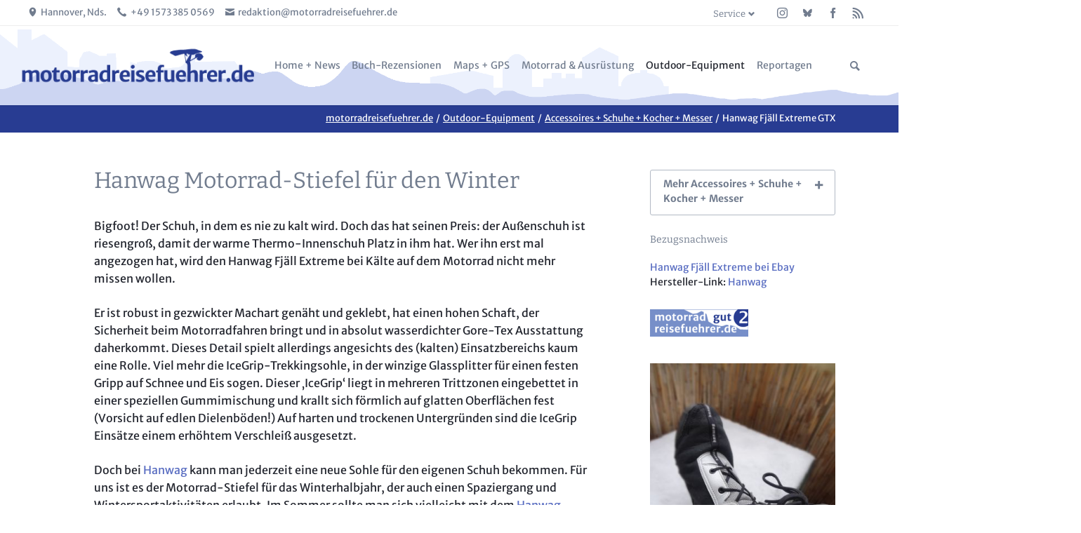

--- FILE ---
content_type: text/html; charset=UTF-8
request_url: https://motorradreisefuehrer.de/hanwag-fjaell-extreme.html
body_size: 39991
content:
<!DOCTYPE html>
<html lang="de">
<head>
<meta charset="UTF-8">
<title>Hanwag Fjäll Extreme GTX - Motorradreisefuehrer.de | Rezensionen und objektive Tests</title>
<base href="https://motorradreisefuehrer.de/">
<meta name="robots" content="index,follow">
<meta name="description" content="Hanwag Fjäll Extreme GTX Thermo-Schuh mit IceGrip im Test auf motorradreisefuehrer.de">
<meta name="generator" content="Contao Open Source CMS">
<link rel="canonical" href="https://motorradreisefuehrer.de/hanwag-fjaell-extreme.html">
<meta name="viewport" content="width=device-width,initial-scale=1.0,shrink-to-fit=no,viewport-fit=cover">
<link rel="stylesheet" href="assets/css/icons.min.css,columns.css,colorbox.min.css,tablesorter.min.css,c...-3d3e7962.css"><script src="assets/js/jquery.min.js,modernizr.min.js,cookiebar.min.js-b025051b.js"></script><link rel="apple-touch-icon" sizes="180x180" href="/apple-touch-icon.png">
<link rel="icon" type="image/png" sizes="32x32" href="/favicon-32x32.png">
<link rel="icon" type="image/png" sizes="16x16" href="/favicon-16x16.png">
<link rel="manifest" href="/site.webmanifest">
</head>
<body id="top" class="tao-sidebar-right">
<div class="page">
<header class="page-header">
<!-- indexer::stop -->
<div class="header-bar">
<div class="header-bar-inner"><!-- indexer::stop -->
<ul class="icon-links ce_rsce_tao_icon_links header-links">
<li>
<a href="https://www.openstreetmap.org/?mlat=52.3681&mlon=9.7191#map=12/52.3681/9.7191" data-icon="&#xe0d3;" target="_blank" rel="noopener">
<span class="icon-links-label">Hannover, Nds.</span>
</a>
</li>
<li>
<a href="" data-icon="&#xe0e8;">
<span class="icon-links-label">+49 1573 385 0569</span>
</a>
</li>
<li>
<a href="mailto:redaktion@motorradreisefuehrer.de" data-icon="&#xe0cd;">
<span class="icon-links-label">redaktion@motorradreisefuehrer.de</span>
</a>
</li>
</ul>
<!-- indexer::continue --><!-- indexer::stop -->
<ul class="icon-links ce_rsce_tao_icon_links header-links -right -secondary">
<li>
<a href="https://www.instagram.com/motorradreisefuehrer.de/" data-icon="&#xe152;" style=" background-color: #586cc1" target="_blank" rel="noopener">
<span class="icon-links-label">Instagram</span>
</a>
</li>
<li>
<a href="https://bsky.app/profile/markusgo.bsky.social" data-icon="&#xf081;" style=" background-color: #586cc1" target="_blank" rel="noopener">
<span class="icon-links-label">Bluesky</span>
</a>
</li>
<li>
<a href="https://www.facebook.com/MotorradReiseAbenteuer" data-icon="&#xe076;" style=" background-color: #586cc1" target="_blank" rel="noopener">
<span class="icon-links-label">Facebook</span>
</a>
</li>
<li>
<a href="share/newsfeed.xml" data-icon="&#xe0ff;" style=" background-color: #586cc1" target="_blank" rel="noopener">
<span class="icon-links-label">RSS-Feed</span>
</a>
</li>
</ul>
<!-- indexer::continue -->
<!-- indexer::stop -->
<nav class="mod_customnav header-dropdown block">
<h3>Service</h3>
<a href="hanwag-fjaell-extreme.html#skipNavigation265" class="invisible">Navigation überspringen</a>
<ul class="level_1">
<li class="first"><a href="kontakt.html" title="Kontakt" class="first">Kontakt</a></li>
<li><a href="gaestebuch.html" title="Gästebuch" accesskey="5">Gästebuch</a></li>
<li><a href="sitemap.html" title="Sitemap">Sitemap</a></li>
<li><a href="links.html" title="Links">Links</a></li>
<li><a href="anzeigenpreisliste.html" title="Anzeigenpreisliste MotorradReisefuehrer.de">Anzeigenpreisliste</a></li>
<li class="last"><a href="motorrad-reisefuehrer/ausstieg-aus-der-filterblase.html" title="Social Media canceln |  MotorradReisefuehrer.de | Big Tech muss weg!" class="last">Ausstieg aus der Filterblase!</a></li>
</ul>
<span id="skipNavigation265" class="invisible"></span>
</nav>
<!-- indexer::continue -->
</div>
</div>
<!-- indexer::continue -->
<div class="header-navigation">
<div class="header-navigation-inner">
<!-- indexer::stop -->
<h1 class="ce_rsce_tao_logo logo">
<a href="">
<img src="files/templatepicts/logo_2022.png" width="1540" height="251" alt="motorradreisefuehrer.de">
</a>
</h1>
<!-- indexer::continue -->
<!-- indexer::stop -->
<nav class="mod_rocksolid_mega_menu main-navigation block" id="main-navigation">
<a href="hanwag-fjaell-extreme.html#skipNavigation260" class="invisible">Navigation überspringen</a>
<ul class="level_1">
<li class="submenu seite-mit-werbung-1 first">
<a href="motorrad-reisefuehrer.html" title="Rezensionen und objektive Tests" class="submenu seite-mit-werbung-1 first" accesskey="1" aria-haspopup="true" itemprop="url"><span itemprop="name">Home + News</span>
</a>
<ul class="level_2">
<li class="first">
<a href="neustart.html" title="blog: neustart_flut" class="first" itemprop="url"><span itemprop="name">blog: neustart_flut</span>
</a>
</li>
<li class="">
<a href="alle-news.html" title="Alle News Motorradreisefuehrer.de" class="" itemprop="url"><span itemprop="name">Alle News</span>
</a>
</li>
<li class="">
<a href="bmw-f-800-gs-special.html" title="BMW F 800 GS Spezial" class="" accesskey="3" itemprop="url"><span itemprop="name">BMW F 800 GS BLOG</span>
</a>
</li>
<li class="">
<a href="motorradwerke.html" title="Tour zu italienischen Motorradwerken" class="" accesskey="3" itemprop="url"><span itemprop="name">BLOG: ITALIENISCHE MOTORRADWERKE</span>
</a>
</li>
<li class="last">
<a href="about-mr.html" title="Über MR" class="last" accesskey="3" itemprop="url"><span itemprop="name">über MR</span>
</a>
</li>
</ul>
</li>
<li class="submenu">
<a href="buch-rezensionen.html" title="Buchbesprechungen" class="submenu" accesskey="2" aria-haspopup="true" itemprop="url"><span itemprop="name">Buch-Rezensionen</span>
</a>
<ul class="level_2">
<li class="first">
<a href="motorrad-reisebuecher.html" title="Motorrad-Reisebücher" class="first" itemprop="url"><span itemprop="name">Motorrad-Reisebücher</span>
</a>
</li>
<li class="">
<a href="travelguide.html" title="Reiseführer" class="" itemprop="url"><span itemprop="name">Reiseführer</span>
</a>
</li>
<li class="">
<a href="Reparaturbooks.html" title="Reparaturbücher" class="" itemprop="url"><span itemprop="name">Reparaturbücher</span>
</a>
</li>
<li class="">
<a href="Kulinarische_books.html" title="Kulinarische Reisebücher" class="" itemprop="url"><span itemprop="name">Kulinarische Reisebücher</span>
</a>
</li>
<li class="">
<a href="factbooks.html" title="Sach- und sonstige Bücher" class="" itemprop="url"><span itemprop="name">Sach- und sonstige Bücher</span>
</a>
</li>
<li class="last">
<a href="markus_golletz_buecher.html" title="Bücher von Markus Golletz" class="last" itemprop="url"><span itemprop="name">Bücher von Markus Golletz</span>
</a>
</li>
</ul>
</li>
<li class="submenu seite-mit-werbung-1">
<a href="GPS.html" title="Landkarten digital + analog + GPS" class="submenu seite-mit-werbung-1" accesskey="3" aria-haspopup="true" itemprop="url"><span itemprop="name">Maps + GPS</span>
</a>
<ul class="level_2">
<li class="first">
<a href="Motorrad-Navis-GPS.html" title="Motorrad-Navis &amp; GPS" class="first" accesskey="5" itemprop="url"><span itemprop="name">Motorrad-Navis und GPS Test</span>
</a>
</li>
<li class="">
<a href="outdoor-und-gps-telefone.html" title="Outdoor- und GPS-Telefone" class="" itemprop="url"><span itemprop="name">Outdoor- und GPS-Telefone</span>
</a>
</li>
<li class="">
<a href="digitale-landkarten.html" title="Digitale Landkarten" class="" accesskey="5" itemprop="url"><span itemprop="name">Digitale Landkarten</span>
</a>
</li>
<li class="last">
<a href="landkarten-papier.html" title="Gedruckte Landkarten" class="last" accesskey="5" itemprop="url"><span itemprop="name">Landkarten Rezensionen</span>
</a>
</li>
</ul>
</li>
<li class="submenu seite-mit-werbung-2">
<a href="motorradausruestung.html" title="Motorradtests &amp; Ausrüstung" class="submenu seite-mit-werbung-2" accesskey="5" aria-haspopup="true" itemprop="url"><span itemprop="name">Motorrad & Ausrüstung</span>
</a>
<ul class="level_2">
<li class="first">
<a href="motorradbekleidung.html" title="Motorradbekleidung und Helme" class="first" accesskey="5" itemprop="url"><span itemprop="name">Motorradbekleidung</span>
</a>
</li>
<li class="">
<a href="motorradzubehoer.html" title="Zubehör &amp; Verschleiß" class="" accesskey="5" itemprop="url"><span itemprop="name">Motorradzubehör & Verschleißteile</span>
</a>
</li>
<li class="">
<a href="elektromotoraeder.html" title="Motorradtests" class="" accesskey="5" itemprop="url"><span itemprop="name">Elektromotorräder</span>
</a>
</li>
<li class="">
<a href="motorradtests.html" title="Motorradtests" class="" accesskey="5" itemprop="url"><span itemprop="name">Motorradtests</span>
</a>
</li>
<li class="">
<a href="e-mtb-tests.html" title="E-MTB Tests" class="" itemprop="url"><span itemprop="name">E-MTB Tests</span>
</a>
</li>
<li class="">
<a href="motorradwerkzeug.html" title="Motorradwerkzeug" class="" accesskey="5" itemprop="url"><span itemprop="name">Motorradwerkzeug</span>
</a>
</li>
<li class="last">
<a href="Kamera-optik-tests.html" title="Kameras &amp; Optik" class="last" accesskey="5" itemprop="url"><span itemprop="name">Kameras & Optik</span>
</a>
</li>
</ul>
</li>
<li class="submenu trail">
<a href="outdoor.html" title="Outdoor-Equipment" class="submenu trail" accesskey="4" aria-haspopup="true" itemprop="url"><span itemprop="name">Outdoor-Equipment</span>
</a>
<ul class="level_2">
<li class="submenu trail first">
<a href="accessoires_Schuhe.html" title="Accessoires + Schuhe + Kocher + Messer" class="submenu trail first" accesskey="5" aria-haspopup="true" itemprop="url"><span itemprop="name">Accessoires + Schuhe + Kocher + Messer</span>
</a>
<ul class="level_3">
<li class="sibling first">
<a href="interview-mit-decathlon.html" title="Interview mit Decathlon" class="sibling first" itemprop="url"><span itemprop="name">Gespräch mit Decathlon</span>
</a>
</li>
<li class="sibling">
<a href="accessoires_Schuhe/tatonka-hike-pack-32.html" title="Tatonka Leichtgewichts Hike Pack im Test" class="sibling" itemprop="url"><span itemprop="name">Tatonka Hike Pack 32</span>
</a>
</li>
<li class="sibling">
<a href="bach-camping-equipmen-kingfisher-kiwi.html" title="BACK Kingfisher &amp; Kiwi" class="sibling" itemprop="url"><span itemprop="name">BACH Camping Equipmen: Kingfisher & Kiwi</span>
</a>
</li>
<li class="sibling">
<a href="accessoires_Schuhe/msr-reactor.html" title="MSR Reactor Stove Kochsystem Test" class="sibling" itemprop="url"><span itemprop="name">MSR Reactor</span>
</a>
</li>
<li class="sibling">
<a href="Magicshine-Cateye-Meroca.html" title="Magicshine MOH 55 Pro,  Cateye AMPP 1100 RC,  Meroca Fahrrad LED Auto" class="sibling" itemprop="url"><span itemprop="name">Magicshine MOH 55 Pro,  Cateye AMPP 1100 RC,  Meroca Fahrrad LED Auto</span>
</a>
</li>
<li class="sibling">
<a href="Soto-muka-stormbreaker.html" title="Soto Muka | Stormbreaker | Navigator" class="sibling" itemprop="url"><span itemprop="name">Soto Kocher: Qualität aus Japan</span>
</a>
</li>
<li class="sibling">
<a href="test.html" title="LED-Lenser Test HF-Serie" class="sibling" itemprop="url"><span itemprop="name">LED-Lenser: HF-Serie Stirnlampen</span>
</a>
</li>
<li class="sibling">
<a href="Lowa-renegade-LL-mid-vs-meindl-tramin-GTX.html" title="Trekkingschuh: Leder vs. Membranschuh" class="sibling" itemprop="url"><span itemprop="name">Lowa Renegade LL Mid vs. Meindl Tramin GTX</span>
</a>
</li>
<li class="sibling">
<a href="Helinox-table-one-hardtop.html" title="Helinox" class="sibling" itemprop="url"><span itemprop="name">Helinox Chair Table One Hardtop</span>
</a>
</li>
<li class="sibling">
<a href="boeker-plus-tech-tool-le-duc-messer.html" title="Böker Plus Tech Tool Zebrawood 1 &amp; Le Duc Campingmesser" class="sibling" itemprop="url"><span itemprop="name">Böker Plus Tech Tool & Le Duc Messer</span>
</a>
</li>
<li class="sibling">
<a href="solar-inverter-und-solar-panels-fuer-die-reise.html" title="Solar-Powerbank von Relags" class="sibling" itemprop="url"><span itemprop="name">Solar-Inverter und Solar Panels für die Reise</span>
</a>
</li>
<li class="sibling">
<a href="Sigg-viva-thermo.html" title="Sigg Viva, Thermo" class="sibling" itemprop="url"><span itemprop="name">Sigg Viva und Thermo</span>
</a>
</li>
<li class="sibling">
<a href="solar-powerbank-von-relags.html" title="Solar-Powerbank von Relags" class="sibling" itemprop="url"><span itemprop="name">Solar-Powerbank von Relags</span>
</a>
</li>
<li class="sibling">
<a href="ein-schuh-und-seine-geschichte.html" title="Alle Schuhtests langfristig betrachtet" class="sibling" itemprop="url"><span itemprop="name">Ein Schuh und seine Geschichte</span>
</a>
</li>
<li class="sibling">
<a href="keen-newport-h2.html" title="Keen Newport H2" class="sibling" itemprop="url"><span itemprop="name">Keen Newport H2</span>
</a>
</li>
<li class="sibling">
<a href="petromax-hk-500-fk2-perkolator.html" title="Petromax Equipment" class="sibling" itemprop="url"><span itemprop="name">Petromax HK 500, FK2, Perkolator</span>
</a>
</li>
<li class="sibling">
<a href="leatherman-mut-victorinox-Spartan-limited-Edition-les-voorhies-boeker.html" title="Neue Böker Les Voorhies, Leatherman MUT, Victorinox Limited Edition 2017, Spartan" class="sibling" itemprop="url"><span itemprop="name">Böker Les Voorhies, Leatherman MUT, Victorinox Limited Edition 2017, Spartan</span>
</a>
</li>
<li class="sibling">
<a href="boeker-exskelibur-2-damascus.html" title="Schicke Gebrauchsmesser von Böker Plus /Skellen und Burger" class="sibling" itemprop="url"><span itemprop="name">Böker Exskelibur 2 / Damascus</span>
</a>
</li>
<li class="sibling">
<a href="led-lenser-kopflampe-seo-7r.html" title="LED Lenser SEO 7R Kopflampe" class="sibling" itemprop="url"><span itemprop="name">LED Lenser Kopflampe SEO 7R</span>
</a>
</li>
<li class="sibling">
<a href="outdoor-bestecke.html" title="Outdoor-Bestecke" class="sibling" itemprop="url"><span itemprop="name">Outdoor-Bestecke</span>
</a>
</li>
<li class="sibling">
<a href="leatherman-medium-tools.html" title="Leatherman Medium Multi-Tools" class="sibling" itemprop="url"><span itemprop="name">Leatherman Medium Multi-Tools</span>
</a>
</li>
<li class="sibling">
<a href="Hansaplast.html" title="Gut verbunden: Hansaplast" class="sibling" itemprop="url"><span itemprop="name">Gut verbunden: Hansaplast</span>
</a>
</li>
<li class="sibling">
<a href="Hanwag_Ferrata__GTX.html" title="Hanwag Ferrata  GTX" class="sibling" itemprop="url"><span itemprop="name">Hanwag Ferrata  GTX</span>
</a>
</li>
<li class="sibling">
<a href="victorinox-hunter-pro.html" title="Victorinox Hunter Pro" class="sibling" itemprop="url"><span itemprop="name">Victorinox Hunter Pro</span>
</a>
</li>
<li class="sibling">
<a href="lowa-camino-gtx.html" title="Lowa Camino GTX" class="sibling" itemprop="url"><span itemprop="name">Lowa Camino GTX</span>
</a>
</li>
<li class="sibling">
<a href="hanwag-ancash.html" title="Hanwag Ancash GTX" class="sibling" itemprop="url"><span itemprop="name">Hanwag Ancash GTX</span>
</a>
</li>
<li class="sibling">
<a href="gaskartuschen-wissenswertes.html" title="Wissenswertes über Gaskartuschen" class="sibling" itemprop="url"><span itemprop="name">Gaskartuschen: Wissenswertes</span>
</a>
</li>
<li class="sibling">
<a href="hanwag-saponi-gtx.html" title="Hanwag Saponi GTX" class="sibling" itemprop="url"><span itemprop="name">Hanwag Saponi GTX</span>
</a>
</li>
<li class="sibling">
<a href="Primus-Eta-Lite-Karrimor-Whisperlite-Jetboil.html" title="Kochertest: Primus Eta Lite, MSR Whisperlite universal und Karrimor Cobaltum Alpine Stove, Jetboil Sol ADVANCED" class="sibling" itemprop="url"><span itemprop="name">Kochertest: Primus Eta Lite, MSR Whisperlite universal EOE-Kocher, Jetboil Sol Advanced</span>
</a>
</li>
<li class="active">
<strong class="active" itemprop="name">Hanwag Fjäll Extreme GTX
</strong>
</li>
<li class="sibling">
<a href="primus-omnilite-ti.html" title="Primus OmniLite Ti" class="sibling" itemprop="url"><span itemprop="name">Primus OmniLite Ti</span>
</a>
</li>
<li class="sibling">
<a href="led-lenser-kopflampe-h14r.html" title="LED Lenser H14R Kopflampe" class="sibling" itemprop="url"><span itemprop="name">LED Lenser Kopflampe H14R</span>
</a>
</li>
<li class="sibling">
<a href="wenger_victorinox.html" title="Victorinox und Wenger Messer 2009" class="sibling" itemprop="url"><span itemprop="name">Scharfe Schweizer: Wenger & Victorinox</span>
</a>
</li>
<li class="sibling">
<a href="hanwag-altai-lady-gtx.html" title="Hanwag Altai Lady  GTX" class="sibling" itemprop="url"><span itemprop="name">Hanwag Altai Lady GTX</span>
</a>
</li>
<li class="sibling">
<a href="hanwag-badile-low-gtx.html" title="Hanwag Badile Low GTX" class="sibling" itemprop="url"><span itemprop="name">Hanwag Badile Low GTX</span>
</a>
</li>
<li class="sibling">
<a href="Victorinox-2008.html" title="Victorinox Messer Swissmade" class="sibling" itemprop="url"><span itemprop="name">Victorinox Tools 2008</span>
</a>
</li>
<li class="sibling">
<a href="primus-litech-kochset.html" title="Primus LiTech Kochset" class="sibling" itemprop="url"><span itemprop="name">Primus LiTech Kochset</span>
</a>
</li>
<li class="sibling">
<a href="etaexpress.html" title="Primus EtaExpress Gas Kocher" class="sibling" itemprop="url"><span itemprop="name">Primus EtaExpress Kocher</span>
</a>
</li>
<li class="sibling">
<a href="Esbit_kanne.html" title="Esbit Thermoskanne" class="sibling" itemprop="url"><span itemprop="name">Esbit Thermoskanne</span>
</a>
</li>
<li class="sibling">
<a href="Primus_pot_Lampe_Kanne.html" title="Kochen und Licht mit Primus" class="sibling" itemprop="url"><span itemprop="name">Primus Kanne, Pot und Kopflampe</span>
</a>
</li>
<li class="sibling">
<a href="torch701.html" title="Primus Taschenlampe 701" class="sibling" itemprop="url"><span itemprop="name">Primus Prime Torch 701</span>
</a>
</li>
<li class="sibling">
<a href="Led-Lenser_p7.html" title="LED Lenser P7" class="sibling" itemprop="url"><span itemprop="name">Zweibrüder LED Lenser P7</span>
</a>
</li>
<li class="sibling">
<a href="Dual-pro.html" title="Victorinox Dual Pro" class="sibling" itemprop="url"><span itemprop="name">Victorinox Dual Pro</span>
</a>
</li>
<li class="sibling last">
<a href="zweibrueder-led-lenser-H7R.html" title="LED Lenser H7R Kopflampe" class="sibling last" itemprop="url"><span itemprop="name">LED Lenser Kopflampe H7R</span>
</a>
</li>
</ul>
</li>
<li class="">
<a href="zelte.html" title="Zelte" class="" accesskey="5" itemprop="url"><span itemprop="name">Zelte & Camping</span>
</a>
</li>
<li class="">
<a href="matten-schlafsaecke.html" title="Matten + Schlafsäcke" class="" accesskey="5" itemprop="url"><span itemprop="name">Matten + Schlafsäcke</span>
</a>
</li>
<li class="last">
<a href="textiltransport.html" title="Textil + Transport" class="last" accesskey="5" itemprop="url"><span itemprop="name">Textil + Transport</span>
</a>
</li>
</ul>
</li>
<li class="submenu last">
<a href="reportagen.html" title="Reportagen &amp; Ratgeber" class="submenu last" accesskey="6" aria-haspopup="true" itemprop="url"><span itemprop="name">Reportagen</span>
</a>
<ul class="level_2">
<li class="first">
<a href="val-grande-malesco-nach-premosello-abenteuer.html" title="Val Grande: Malesco nach Premosello Abenteuer" class="first" itemprop="url"><span itemprop="name">Val Grande: Malesco nach Premosello Abenteuer</span>
</a>
</li>
<li class="">
<a href="reportage-fraenkische-schweiz.html" title="Südliche Fränkische Schweiz im November | Motorradtour" class="" itemprop="url"><span itemprop="name">Reportage Fränkische Schweiz</span>
</a>
</li>
<li class="">
<a href="tentek-trinasolar-balkonkraftwerk-800W.html" title="Reportage: Bau eines 800 W Balkonkraftwerks" class="" itemprop="url"><span itemprop="name">Tentek & Trinasolar Balkonkraftwerk 800 W</span>
</a>
</li>
<li class="">
<a href="reportage-elbe-aland-niederung-elbuferstrasse.html" title="Reportage Elbe-Aland-Niederung, Elbuferstraße" class="" itemprop="url"><span itemprop="name">Reportage Elbe-Aland-Niederung, Elbuferstraße</span>
</a>
</li>
<li class="">
<a href="exclusiv-reportagen.html" title="EXCLUSIV Reportagen" class="" itemprop="url"><span itemprop="name">EXCLUSIV Reportagen</span>
</a>
</li>
<li class="">
<a href="ligurische-grenzkammstrasse-via-del-sale.html" title="Ligurischer Grenzkamm - Via del Sale" class="" itemprop="url"><span itemprop="name">Ligurischer Grenzkamm - Via del Sale</span>
</a>
</li>
<li class="">
<a href="reportagen/Aosta-cogne-ayas.html" title="Aostatal: Cogne, Aosta &amp; Ayas" class="" itemprop="url"><span itemprop="name">Aostatal Cogne Ayas</span>
</a>
</li>
<li class="">
<a href="benelli-bauer.html" title="Benelli: Pesaro am Steinhuder Meer" class="" itemprop="url"><span itemprop="name">Benelli Bauer</span>
</a>
</li>
<li class="">
<a href="wendland-kulturelle-landpartie.html" title="Wendland" class="" itemprop="url"><span itemprop="name">Wendland & Kulturelle Landpartie</span>
</a>
</li>
<li class="">
<a href="gruenes-band-ostsee-tschechien.html" title="Grünes Band 1" class="" itemprop="url"><span itemprop="name">Das Grüne Band | Ostsee - Tschechien</span>
</a>
</li>
<li class="">
<a href="motorrad-blogger.html" title="Wer bloggt Moto?" class="" itemprop="url"><span itemprop="name">Motorrad-Blogger</span>
</a>
</li>
<li class="">
<a href="Aosta_Gressoney_Ayas_Paradiso.html" title="Aostatal: zwischen Monterosa und Gran Paradiso" class="" itemprop="url"><span itemprop="name">Aostatal: Walser und Gran Paradiso</span>
</a>
</li>
<li class="">
<a href="autoreisezuege-ab-2014.html" title="Autoreisezüge 2017 bis 2025" class="" itemprop="url"><span itemprop="name">Autoreisezüge ab 2017 - 2025</span>
</a>
</li>
<li class="">
<a href="brembo.html" title="Brembo Werksbesuch" class="" itemprop="url"><span itemprop="name">Brembo</span>
</a>
</li>
<li class="">
<a href="ardeche.html" title="Ardèche-Reportage" class="" itemprop="url"><span itemprop="name">Ardèche Camping-Tipps</span>
</a>
</li>
<li class="">
<a href="das-motorrad-im-krieg.html" title="Das Motorrad im Krieg - Aus dem Leben eines Kradmelders" class="" itemprop="url"><span itemprop="name">Das MOTORRAD im Krieg</span>
</a>
</li>
<li class="">
<a href="ligurien_peter_fischer.html" title="Mit Leichtenduros durch Ligurien" class="" itemprop="url"><span itemprop="name">Ligurien mit Peter Fischer</span>
</a>
</li>
<li class="">
<a href="Tipps_fuer_das_Aostatal.html" title="Aostatal Reisetipps" class="" itemprop="url"><span itemprop="name">Aostatal & Gressoney</span>
</a>
</li>
<li class="">
<a href="besuch-bei-enduristan.html" title="Besuch bei ENDURISTAN" class="" itemprop="url"><span itemprop="name">Besuch bei Enduristan</span>
</a>
</li>
<li class="">
<a href="mainfranken.html" title="Mainfranken-Reportage" class="" itemprop="url"><span itemprop="name">Mainfranken</span>
</a>
</li>
<li class="">
<a href="lombardei.html" title="Lombardei" class="" itemprop="url"><span itemprop="name">Lombardei</span>
</a>
</li>
<li class="">
<a href="Piemonte_Torino.html" title="Piemonte &amp; Turin" class="" itemprop="url"><span itemprop="name">Piemont & Turin</span>
</a>
</li>
<li class="">
<a href="allgaeu.html" title="Allgäu" class="" itemprop="url"><span itemprop="name">Allgäu</span>
</a>
</li>
<li class="">
<a href="ausstieg-auf-zeit.html" title="Hörnerdörfer: Ausstieg auf Zeit" class="" itemprop="url"><span itemprop="name">„Aufi, 's Vieh sammla!“</span>
</a>
</li>
<li class="">
<a href="Husqvarna_Design.html" title="Husqvarna&apos;s Design SMQ" class="" itemprop="url"><span itemprop="name">Interview mit dem Husqvarna Designcenter</span>
</a>
</li>
<li class="">
<a href="interview-husqvarna-zaccagnini.html" title="Husqvarna Design SMQ" class="" itemprop="url"><span itemprop="name">English: Interview with Husqvarna's Raffaele Zaccagnini</span>
</a>
</li>
<li class="last">
<a href="MR_winterausflug.html" title="MR winterliche Testfahrt" class="last" itemprop="url"><span itemprop="name">So testet MR!</span>
</a>
</li>
</ul>
</li>
</ul>
<span id="skipNavigation260" class="invisible"></span>
</nav>
<!-- indexer::continue -->
<!-- indexer::stop -->
<form action="suche.html" method="get" class="ce_rsce_tao_nav_search main-navigation-search">
<input type="search" name="keywords" placeholder="Suchen" />
<button type="submit">Suchen</button>
</form>
<!-- indexer::continue -->
</div>
</div>
<div class="main-navigation-mobile">
<!-- indexer::stop -->
<form action="suche.html" method="get" class="ce_rsce_tao_nav_search main-navigation-mobile-search">
<input type="search" name="keywords" placeholder="Suchen" />
<button type="submit">Suchen</button>
</form>
<!-- indexer::continue -->
<!-- indexer::stop -->
<nav class="mod_navigation block">
<a href="hanwag-fjaell-extreme.html#skipNavigation226" class="invisible">Navigation überspringen</a>
<ul class="level_1">
<li class="submenu seite-mit-werbung-1 first"><a href="motorrad-reisefuehrer.html" title="Rezensionen und objektive Tests" class="submenu seite-mit-werbung-1 first" accesskey="1" aria-haspopup="true">Home + News</a>
<ul class="level_2">
<li class="first"><a href="neustart.html" title="blog: neustart_flut" class="first">blog: neustart_flut</a></li>
<li><a href="alle-news.html" title="Alle News Motorradreisefuehrer.de">Alle News</a></li>
<li><a href="bmw-f-800-gs-special.html" title="BMW F 800 GS Spezial" accesskey="3">BMW F 800 GS BLOG</a></li>
<li><a href="motorradwerke.html" title="Tour zu italienischen Motorradwerken" accesskey="3">BLOG: ITALIENISCHE MOTORRADWERKE</a></li>
<li class="last"><a href="about-mr.html" title="Über MR" class="last" accesskey="3">über MR</a></li>
</ul>
</li>
<li class="submenu"><a href="buch-rezensionen.html" title="Buchbesprechungen" class="submenu" accesskey="2" aria-haspopup="true">Buch-Rezensionen</a>
<ul class="level_2">
<li class="submenu first"><a href="motorrad-reisebuecher.html" title="Motorrad-Reisebücher" class="submenu first" aria-haspopup="true">Motorrad-Reisebücher</a>
<ul class="level_3">
<li class="first"><a href="300-alpenpaesse-studt-offroad-atlas-2025-schmitz-tvv-verlag.html" title="300 Alpenpässe | Studt &amp; Offroad Atlas 2025" class="first">300 Alpenpässe | Studt & Offroad Atlas 2025 | Schmitz TVV Verlag</a></li>
<li><a href="enduro-offroad-lindenau.html" title="Enduro Offroad | Lindenau">Enduro Offroad | Lindenau</a></li>
<li><a href="christopher-many-hinterm-horizont.html" title="Enduro Offroad | Lindenau">Christopher Many Hinterm Horizont</a></li>
<li><a href="Moto_Guzzi_Zeyen_Leek_2024.html" title="Moto Guzzi | Motorräder seit 1921 / Jan Leek / Wolfgang Zeyen">Moto Guzzi | Der Adler aus Mandello ...</a></li>
<li><a href="sehnsucht-nach-patagonien.html" title="Patagonien Bildband: Michael Schröder Motorradreise">Sehnsucht nach Patagonien</a></li>
<li><a href="abenteuer-kaukasus-krad-vagabunden.html" title="Abenteuer Kaukasus | Krad-Vagabunden">Abenteuer Kaukasus | Krad-Vagabunden</a></li>
<li><a href="alpentourer-tourguides.html" title="Alpentourer Tourguides 2015">Alpentourer Tourguides</a></li>
<li><a href="motorradbuecher-2020-von-studt-engelke-crimella-meienberg.html" title="Motorradbücher 2020">Motorradbücher 2020 von Studt, Engelke, Crimella, Meienberg</a></li>
<li><a href="fjordwaerts.html" title="Fjordwärts  | Nordkap">Fjordwärts</a></li>
<li><a href="pyrenaeen-und-korsika-tourguides.html" title="Pyrenäen und Korsika Tourguides 2017">Pyrenäen und Korsika Tourguides</a></li>
<li><a href="Bruckmann-Studt-Frankreich.html" title="Die schönsten Motorradtouren Frankreich / Bruckmann-Studt">Frankreich von Heinz E. Studt</a></li>
<li><a href="traumtouren-europa.html" title="Traumtouren Europa">Traumtouren Europa</a></li>
<li><a href="kurvenfieber-bergisches-land-und-oberbayern.html" title="Bruckmann Kurvenfieber">Kurvenfieber Bergisches Land und Oberbayern</a></li>
<li><a href="bruckmanns-motorrad-garage.html" title="Bruckmann 66 Orte &amp; Motorradgarage">Bruckmanns Motorrad Garage</a></li>
<li><a href="motorradtouren-daams.html" title="Motorradreisen – Zwischen Nordkap und Bosporus">Motorradreisen: Daams Bildband</a></li>
<li><a href="possi_wueste.html" title="Possi: Motorradtraum Wüste">Motorradtraum Wüste</a></li>
<li><a href="jupiters-reisen.html" title="Jupiters Reisen">Jupiters Reisen</a></li>
<li><a href="ebooks-apps-2015.html" title="Rother, Delius Klasing, Michael Müller, Reise Know-How">E-Books & Apps 2015</a></li>
<li><a href="fuel-for-the-soul.html" title="Rolf Henniges | Fuel for the Soul">Fuel for the Soul</a></li>
<li><a href="die-suche-nach-indien.html" title="Die Suche nach Indien">Die Suche nach Indien</a></li>
<li><a href="endstation-abfahrt.html" title="Rolf Henniges | Endstation Abfahrt">Endstation Abfahrt</a></li>
<li><a href="max-reisch-biografie.html" title="Max Reisch | Horst Christoph">Max Reisch Biografie</a></li>
<li><a href="jupiters-heimkehr.html" title="Jupiters Heimkehr">Jupiters Heimkehr</a></li>
<li><a href="Via-Mediterra.html" title="Via Mediterra">Via Mediterra</a></li>
<li><a href="via-mediterra---der-film.html" title="Via Mediterra">Via Mediterra - Der Film</a></li>
<li><a href="michael-martin-in-der-welt-zuhause.html" title="In der Welt zuhause">Michael Martin | In der Welt zuhause</a></li>
<li><a href="transalp-mit-dem-motorrad.html" title="Transalp mit dem Motorrad">Transalp mit dem Motorrad</a></li>
<li><a href="winterreise-nach-alaska-doris-wiedemann.html" title="Winterreise nach Alaska | Doris Wiedemann">Winterreise nach Alaska | Doris Wiedemann</a></li>
<li><a href="traumjob-motorradfahren.html" title="Harasim: Traumjob Motorradfahren">Traumjob Motorradfahren</a></li>
<li><a href="Coast-to-coast-schaefer.html" title="Coast to Coast: Namibia-Kenia">Afrika: Coast to Coast - Der Film</a></li>
<li><a href="id-100-alpenpaesse-und-motorradwochenden.html" title="100 Alpenpässe und &apos;Motorradwochenden&apos;">100 Alpenpässe und 'Motorradwochenden'</a></li>
<li><a href="oman-island.html" title="Erik Peters: Oman-Island">Oman-Island</a></li>
<li><a href="Fahrtechnik_f%C3%BCr_Reise-Enduros.html" title="Fahrtechnik für Reise-Enduros">Fahrtechnik für Reise-Enduros</a></li>
<li><a href="traumtouren-mit-dem-motorrad.html" title="Traumtouren mit dem Motorrad">Traumtouren mit dem Motorrad</a></li>
<li><a href="jakobsweg.html" title="Jakobsweg on Bike">Jakobsweg</a></li>
<li><a href="korsika-touren.html" title="Korsika von Christoph Berg">Korsika Touren</a></li>
<li><a href="Zauber-des-orients.html" title="Zauber des Orients von Andreas Hülsmann">Zauber des Orients | Kurs Ost</a></li>
<li><a href="echt-mutig.html" title="Echt Mutig | vom Banker zum Abenteurer">Echt Mutig</a></li>
<li><a href="Jupiters_traeume.html" title="Jupiters Träume">Jupiters Träume</a></li>
<li><a href="Aroundtheworld.html" title="Impressionen einer Weltreise">Impressionen einer Weltreise</a></li>
<li><a href="abenteuer-afrika.html" title="Abenteuer Afrika">Abenteuer Afrika</a></li>
<li><a href="Alpentouren.html" title="Alpentouren">Alpentouren</a></li>
<li><a href="Abenteuertouren_Wicks.html" title="Abenteuertouren mit dem Motorrad">Abenteuertouren mit dem Motorrad</a></li>
<li><a href="Epikur.html" title="Motorradtour mit Epikur">Motorradtour mit Epikur</a></li>
<li><a href="abgefahren.html" title="Abgefahren">Abgefahren</a></li>
<li><a href="Wiedemann-China.html" title="Unterwegs zum roten Drachen">China Reise Doris Wiedemann</a></li>
<li><a href="Kurs-Ost.html" title="Kurs Ost von Andreas Hülsmann">Kurs Ost</a></li>
<li><a href="auszeit_huelsmann.html" title="Auszeit von Andreas Hülsmann">Südamerika Auszeit</a></li>
<li><a href="Europa_via_Motorrad.html" title="Europa via Motorrad">Europa via Motorrad</a></li>
<li><a href="deutschland-via-motorrad.html" title="Deutschland via Motorrad">Deutschland via Motorrad</a></li>
<li><a href="Italienische-alpen.html" title="Italienische Alpen von Lischer/Eisenschink">Italienische Alpen</a></li>
<li><a href="MDmot-Enduro.html" title="Touren von MDmot.com">MDmot-Enduro</a></li>
<li><a href="Touren_Spanien.html" title="Die schönsten Motorradtouren Spanien">Spanien Motorradtouren</a></li>
<li class="last"><a href="kapstadt-koeln.html" title="Boxberg Kapstadt-Köln" class="last">Kapstadt-Köln</a></li>
</ul>
</li>
<li class="submenu"><a href="travelguide.html" title="Reiseführer" class="submenu" aria-haspopup="true">Reiseführer</a>
<ul class="level_3">
<li class="first"><a href="italienische-riviera-ligurien-baedeker-von-dr-bernhard-abend.html" title="LIGURIEN | Bernhard Abend" class="first">Italienische Riviera, Ligurien, Baedeker von Dr. Bernhard Abend</a></li>
<li><a href="jaeger-der-verlorenen-orte-till-aufschlager-marco-gasparic.html" title="Jäger der verlorenen Orte">Jäger der verlorenen Orte | Till Aufschlager, Marco Gasparic</a></li>
<li><a href="Europa-gesang-Rumiz.html" title="Rumiz Europa. Ein Gesang">Europa, ein Gesang | Paolo Rumiz 2023</a></li>
<li><a href="georgien-armenien-aserbaidschan.html" title="Kaukasus | Lonely Planet">Georgien, Armenien & Aserbaidschan</a></li>
<li><a href="baedeker-reisefuehrer-provence-cote-d-azur.html" title="Provence | Gabriele Kalmbach">Baedeker Reiseführer Provence, Côte d&#39;Azur</a></li>
<li><a href="aserbaidschan-terscher-verlag-oppeln-schuettig-kretschmar.html" title="Aserbaidschan | Terscher | Kretschmar">Aserbaidschan | Terscher Verlag | Oppeln, Schüttig, Kretschmar</a></li>
<li><a href="westboehmen.html" title="Westböhmen Tröger">Westböhmen</a></li>
<li><a href="belgrad-matthias-pasler.html" title="Belgrad:  Dumont direkt (2019)">Belgrad |  Matthias Pasler</a></li>
<li><a href="apulien-kalabrien-toskana-lazio-neue-literatur.html" title="Bildatlanten und Geo Special">Apulien, Kalabrien, Toskana, Lazio: neue Literatur</a></li>
<li><a href="seealpen-rheinhard-scholl.html" title="Seealpen Wanderungen">Seealpen | Reinhard Scholl</a></li>
<li><a href="Istanbul-Staedtefuehrer.html" title="Istanbul Städteführer von MM-City und Dumont">Istanbul Städteführer</a></li>
<li><a href="Marokko-Michelin.html" title="Marokko Michelin">Marokko Grüner Führer</a></li>
<li><a href="ebook-reader-von-tolino.html" title="Tolino Ebook Reader Shine und Vision2">Ebook-Reader von Tolino</a></li>
<li><a href="rom.html" title="Rom Reisetaschenbuch">Rom</a></li>
<li><a href="ardeche-reisefuehrer.html" title="Ardèche Reiseführer 2016">Ardèche Reiseführer</a></li>
<li><a href="rimango-ich-bleibe.html" title="Rimango - Ich bleibe | Alifredi/Waste">Rimango - Ich bleibe</a></li>
<li><a href="latium-henke-schwarz.html" title="LATIUM | Henke/Schwarz">Latium | Henke / Schwarz</a></li>
<li><a href="ligurien-nenzelschoenen.html" title="LIGURIEN | Nenzel/Schoenen">Ligurien | Nenzel/Schoenen</a></li>
<li><a href="badecker-smart-toskana-rom-ruegen.html" title="Baedeker Smart">Badecker Smart: Toskana, Rom, Rügen</a></li>
<li><a href="apulien-michael-mueller-verlag-andreas-haller.html" title="Apulien Reisetaschenbuch">Apulien: Michael Müller Verlag | Andreas Haller</a></li>
<li><a href="marokko-gruener-fuehrer-michelin.html" title="Marokko| Michelin">Marokko Grüner Führer Michelin</a></li>
<li><a href="veneto-reisefuehrer-von-dumont-marco-polo.html" title="Veneto Reiseführer von Dumont / Marco Polo">Veneto Reiseführer von Dumont / Marco Polo</a></li>
<li><a href="gta_Haas_kuerschner_Rother.html" title="GTA Wanderführer 2013">GTA-Führer | Kürschner, Haas</a></li>
<li><a href="gta-bildband-kuerschner-haas.html" title="GTA Bildband 2014">GTA-Bildband| Kürschner, Haas</a></li>
<li><a href="Yucatan_Chiapas_Hermann.html" title="Yucatan &amp; Chiapas">Yucatan & Chiapas</a></li>
<li><a href="Apulien_Amann.html" title="Apulien Reisetaschenbuch">Apulien: Reise Know-How Peter Amann</a></li>
<li><a href="via-francigena-rother.html" title="Via Francigena | Rother/Florl">Via Francigena | Rother</a></li>
<li><a href="piemont-wandern-mm-verlag.html" title="Piemont Wanderführer| von Mikuteit/Bade">Piemont Wandern MM-Verlag</a></li>
<li><a href="bike-guide-sardinien.html" title="Bike Guide Sardinien | Eichhorn">Bike Guide Sardinien</a></li>
<li><a href="gebrauchsanweisung-sardinien-kluever.html" title="Gebrauchsanweisung Sardinien | Klüver">Gebrauchsanweisung Sardinien | Klüver</a></li>
<li><a href="sardinien-fabrizio-ardito-vis-a-vis.html" title="Sardinien | Fabrizio Ardito | Vis à Vis">Sardinien | Fabrizio Ardito | Vis à Vis</a></li>
<li><a href="marokko-suedmarokko.html" title="Marokko | von Erika und Astrid Därr">Marokko & Südmarokko</a></li>
<li><a href="gran-paradiso.html" title="Gran Paradiso">Gran Paradiso</a></li>
<li><a href="la-palma-wandern-mm-verlag.html" title="La PalmaWanderführer| von Irene Börjes">La Palma Wandern MM-Verlag</a></li>
<li><a href="Ligurien_MM_Verlag.html" title="Ligurien: Italienische Riviera, Genua Cinque Terre">Ligurien von Becht/Talaron</a></li>
<li><a href="ligurische-alpen.html" title="Ligurische Alpen">Ligurische Alpen</a></li>
<li><a href="giro-del-monviso.html" title="Giro del Monviso| von Mikuteit/Bade">Giro del Monviso</a></li>
<li><a href="partisanenpfade-im-piemont.html" title="Partisanenpfade">Partisanenpfade im Piemont</a></li>
<li><a href="apuanische-alpen.html" title="Apuanische Alpen">Apuanische Alpen</a></li>
<li><a href="apulien.html" title="Apulien Reisetaschenbuch">Apulien</a></li>
<li><a href="Kalabrien-Basilikata.html" title="Kalabrien &amp; Basilikata Reisetaschenbuch">Kalabrien & Basilikata</a></li>
<li><a href="abruzzen-c-hennig.html" title="Ligurien: Cinque Terre">Cinque Terre | C. Hennig</a></li>
<li><a href="Languedoc-Roussillon.html" title="Languedoc-Rousillon DUMONT">Languedoc-Roussillon</a></li>
<li><a href="Franken-Nestmeyer.html" title="Franken| von Ralf Nestmeyer">Franken MM-Verlag</a></li>
<li><a href="Abruzzen.html" title="Abruzzen| von Becht/Talaron">Abruzzen MM-Verlag</a></li>
<li><a href="Tondok-Aegypten.html" title="Tondok Ägypten">Tondok Ägypten</a></li>
<li><a href="aethiopien.html" title="Äthiopien Reise Know-How">Äthiopien | Hildemann/Fitzenreiter</a></li>
<li><a href="Friaul_Fohrer.html" title="Friaul-Julisch Venetien | Eberhard Fohrer">Friaul-Julisch Venetien</a></li>
<li><a href="Veneto.html" title="Venetien | Eberhard Fohrer">Venetien</a></li>
<li><a href="Piemont-aosta.html" title="Piemont und Aosta-Tal | Sabine Becht">Piemont & Aostatal</a></li>
<li><a href="kunst-im-piemont.html" title="Piemont Kunstreiseführer">Kunst im Piemont</a></li>
<li><a href="Rother-Piemont.html" title="Piemont Süd Extrem">Piemont Wanderungen extrem</a></li>
<li><a href="wandern-in-ligurien.html" title="Ligurien Wanderungen">Wandern in Ligurien</a></li>
<li><a href="Alpenlaender.html" title="Traumstraßen Alpenländer">Traumstraßen Alpenländer</a></li>
<li><a href="liparische-inseln.html" title="Liparische Inseln | Thomas Schröder">Liparische Inseln</a></li>
<li><a href="umbrien.html" title="Umbrien Italien| Marcus X. Schmid">Umbrien</a></li>
<li><a href="Oberitalienische-seen.html" title="Oberitalienische Seen | Schempp / Harasim">Oberitalienische Seen</a></li>
<li><a href="Sardinien_Fohrer.html" title="Sardinien | von Eberhard Fohrer">Sardinien Handbuch MM-Verlag</a></li>
<li><a href="Ligurien-Geier.html" title="Ligurien | von Sibylle Geier">Ligurien, Cinque Terre, Riviera</a></li>
<li><a href="Hennig_abruzzen.html" title="Wilde Dörfer: Abruzzen">Abruzzen C. Hennig</a></li>
<li><a href="val-grande-swisstopo.html" title="Val Grande und &amp; Swisstopo Rezension">Val Grande und & Swisstopo</a></li>
<li><a href="Stura-Baetzing.html" title="Valle Stura von Werner Bätzing">Valle Stura Piemont</a></li>
<li><a href="seealpen.html" title="Die Seealpen | Rotpunktverlag">Die Seealpen</a></li>
<li><a href="gta-westalpen.html" title="Grande Traversata delle Alpi: Der Süden von Werner Bätzing">GTA Westalpen</a></li>
<li><a href="HB-bildatlanten.html" title="Mairdumont HB Bildatlanten">HB Bildatlanten 2008/09</a></li>
<li><a href="Tirol.html" title="Kompass Tirol Wanderatlas">Tirol Wanderatlas</a></li>
<li><a href="LagodiGarda-Verona.html" title="Gardasee &amp; Verona">Gardasee & Verona</a></li>
<li><a href="Pyrenaeen-Schuh.html" title="Pyrenäen | von Michael Schuh">Pyrenäen Reise Know-How</a></li>
<li><a href="Midi-Pyrenaeen-Michelin.html" title="Touren von MDmot.com">Midi-Pyrenäen Michelin</a></li>
<li><a href="Pyren%C3%A4en-Rotpunkt.html" title="Zu Fuß durch die Pyrenäen | von François Meienberg">'Schweizer' Pyrenäen</a></li>
<li><a href="Provence.html" title="Provence &amp; Côte d’Azur">Provence & Côte d’Azur</a></li>
<li class="last"><a href="irland-braun.html" title="Irland | von Ralph-Raymond Braun" class="last">Irland Braun MM-Verlag</a></li>
</ul>
</li>
<li class="submenu"><a href="Reparaturbooks.html" title="Reparaturbücher" class="submenu" aria-haspopup="true">Reparaturbücher</a>
<ul class="level_3">
<li class="first"><a href="allner-werkzeuge.html" title="Allner: Alles über Werkzeuge | Pietsch/Motorbuch" class="first">Michael Allner | Werkzeuge</a></li>
<li><a href="schrauberprinz.html" title="Der alte Strom muss raus! | Andreas Prinz">Schrauberprinz</a></li>
<li><a href="das-schrauberhandbuch-nepomuck-janneck.html" title="Das Schrauberhandbuch | Nepomuck / Janneck">Das Schrauberhandbuch | Nepomuck / Janneck</a></li>
<li><a href="ducati-1971-1986-ian-falloon.html" title="Ducati Schrauberhandbuch | Ian Falloon">Ducati Schrauberhandbuch, Modelle von Ducati 1971-1986 | Heel Verlag | Ian Falloon</a></li>
<li><a href="Reise_Enduro_Praxisbuch_Baker.html" title="Das Reise-Enduro Praxisbuch">Das Reise-Enduro Praxisbuch</a></li>
<li><a href="motorradelektrik.html" title="Motorradelektrik | Hohmann / Hahmann">Motorradelektrik</a></li>
<li><a href="phil-mather-bmw-r-1200-gs-reparaturbuch.html" title="BMW R 1200 GS Wartung &amp; Reparatur">Phil Mather: BMW R 1200 GS Reparaturbuch</a></li>
<li><a href="das-bmw-f-800650-schrauberbuch.html" title="BMW F 800/650 Modelle: Wartung &amp; Reparatur">Das BMW F 800/650 Schrauberbuch</a></li>
<li><a href="africa-twintransalp-schrauberbuch.html" title="Transalp und Africa Twin: Wartung &amp; Reparatur">Africa Twin/Transalp Schrauberbuch</a></li>
<li class="last"><a href="Schermer-rep.html" title="Reparaturanleitung | von F. -J. Schermer" class="last">Reparaturanleitung Enduros</a></li>
</ul>
</li>
<li class="submenu"><a href="Kulinarische_books.html" title="Kulinarische Reisebücher" class="submenu" aria-haspopup="true">Kulinarische Reisebücher</a>
<ul class="level_3">
<li class="first"><a href="Montalbano-sizilien.html" title="Andrea Camilleris sizilianische Küche | Meuth/Duttenhofer" class="first">Camilleri-Sizilien-'Reisekochbuch'</a></li>
<li><a href="Toskana_Meuth.html" title="Kochen in der Toskana | Meuth/Duttenhofer">Kochen: Die neue Toskana</a></li>
<li><a href="einfach-draussen.html" title="Einfach Draußen Kochbuch | Werner Moser">Einfach Draußen</a></li>
<li><a href="urchuchi.html" title="Urchuchi Tessin und Misox">Urchuchi Tessin</a></li>
<li><a href="Antipasti-alte-Wege.html" title="Antipasti und alte Wege von Ursula Bauer und Jürg Frischknecht">Antipasti und alte Wege</a></li>
<li class="last"><a href="Piemont-kueche.html" title="Kochen in Piemont und Aosta-Tal | Meuth/Duttenhofer" class="last">Kochen im Piemont</a></li>
</ul>
</li>
<li class="submenu"><a href="factbooks.html" title="Sach- und sonstige Bücher" class="submenu" aria-haspopup="true">Sach- und sonstige Bücher</a>
<ul class="level_3">
<li class="first"><a href="welzer-precht-4-gewalt.html" title="Die vierte Gewalt – Wie Mehrheitsmeinung gemacht wird, auch wenn sie keine ist" class="first">Welzer / Precht 4. Gewalt</a></li>
<li><a href="big-tech-muss-weg-andreee.html" title="Big-Tech muss weg!">Big-Tech muss weg! | Martin Andree</a></li>
<li><a href="factbooks/rad-und-raus-rezension-zu-gunnar-fehlaus-buch-ueber-bikepacking.html" title="Rad und Raus: Gunnar Fehlau">Rad und Raus: Rezension zu Gunnar Fehlaus Buch über Bikepacking</a></li>
<li><a href="randgebiete.html" title="Randgebiete – Geschichten von drüben">Randgebiete | Juliane Stückrad, Ulrich Kneise</a></li>
<li><a href="escapes-curves.html" title="Escapes | Stefan Bogner">Escapes & Curves</a></li>
<li><a href="alpenbuch_marmota.html" title="Das Alpenbuch | Autoren: Lana Bragin &#40;Hrsg.&#41;, Stefan Spiegel &#40;Hrsg.&#41;, Tobias Weber, Björn Köcher">Das Alpenbuch | Marmota Maps</a></li>
<li><a href="berge-der-alpen-buch-marmota-maps.html" title="Berge der Alpen | Marmota Maps">Berge der Alpen Buch | Marmota Maps</a></li>
<li><a href="6-kurzrezensionen-2022.html" title="Cédric Herrou, Tim Shaw Ossola Täler, Lost &amp; Dark Places, Mare Inseln">Kurzrezensionen 2022: Kultur & Natur</a></li>
<li><a href="Klemp-rakete-kapitaenin-seawatch-buecher.html" title="Carola Rackete &amp; Pia Klemp">Carola Rackete & Pia Klemp</a></li>
<li><a href="wir-sind-die-mehrheit-harald-welzer.html" title="Wir sind die Mehrheit | Harald Welzer">Wir sind die Mehrheit | Harald Welzer</a></li>
<li><a href="roberto-ferri-art-of-vespa.html" title="Art of Vespa von Roberto Ferri">Roberto Ferri: Art of Vespa</a></li>
<li><a href="Kunkel-Pryce-Welzer.html" title="Books 2019: Afrika, Piemont und Harald Welzer">Books 2019: Afrika, Piemont und Harald Welzer</a></li>
<li><a href="lost-places-spezial.html" title="Hansmann, Tauber | Lost Places Fotografie">Lost Places Spezial</a></li>
<li><a href="DuMont_Bildband_Stillgelegt.html" title="Stillgelegt | Thomas Kemnitz, Robert Conrad, Michael Täger">Stillgelegt - Lost Places in Europa</a></li>
<li><a href="id-100-highlights-alpen.html" title="100 Highlights Alpen| Eugen E. Hüsler">100 Highlights Alpen</a></li>
<li><a href="ducati-monster-ian-falloon.html" title="Ducati Monster| Ian Falloon">Ducati Monster | Ian Falloon</a></li>
<li><a href="passbilder_steinhilber_huesler.html" title="Passbilder | Berthold Steinhilber, Eugen E. Hüsler">Passbilder</a></li>
<li><a href="die-smarte-diktatur-harald-welzer.html" title="Die Smarte Diktatur | Harald Welzer">Die Smarte Diktatur | Harald Welzer</a></li>
<li><a href="menschenhaendler-loretta-napoleoni.html" title="Menschenhändler: Schattenwirtschaft des Islamischen Staats">Menschenhändler | Loretta Napoleoni</a></li>
<li><a href="alpen-zwischen-wildnis-und-freizeitpark.html" title="Alpen: Zwischen Wildnis und Freizeitpark">Alpen: Zwischen Wildnis und Freizeitpark</a></li>
<li><a href="art-of-dcati-falloon.html" title="The Art of Ducati | Ian Falloon | Fotos: James Mann">The Art of Ducati</a></li>
<li><a href="Piaggio-Ape-Buch-Uhlig.html" title="Piaggio Ape | Die fleißige Schwester der Vespa">Piaggio Ape | Die fleißige Schwester der Vespa</a></li>
<li><a href="das-motogp-handbuch.html" title="Das MotoGP Handbuch">Das MotoGP-Handbuch</a></li>
<li><a href="valentino-rossi.html" title="Valentino Rossi">Valentino Rossi</a></li>
<li><a href="curves-3-norditalien.html" title="Curves 3 Norditalien | Stefan Bogner">Curves 3 Norditalien</a></li>
<li><a href="die-rueckkehr-des-kalifats-loretta-napoleoni.html" title="Die Rückkehr des Kalifats | Loretta Napoleoni">Die Rückkehr des Kalifats | Loretta Napoleoni</a></li>
<li><a href="russland-verstehen-gabriele-krone-schmalz.html" title="Dr. Gabriele Krone-Schmalz | Russland verstehen">Russland verstehen | Gabriele Krone-Schmalz</a></li>
<li><a href="Gps-fuer-biker.html" title="GPS für Biker | von Thomas Froitzheim">GPS für Biker</a></li>
<li><a href="selbst-denken-harald-welzer.html" title="Selbst Denken | Harald Welzer">Selbst Denken | Harald Welzer</a></li>
<li><a href="kraftradgeschichten-epub.html" title="Kraftradgeschichten | Clemens Gleich">Kraftradgeschichten (epub)</a></li>
<li><a href="sony-ebook-reader-prs-t1.html" title="Sony eBook-Reader PRS-T1">Sony eBook-Reader PRS-T1</a></li>
<li><a href="schatzinseln-treasure-islands.html" title="Schatzinseln / Treasure Islands | von Nicholas Shaxson">Schatzinseln / Treasure Islands</a></li>
<li><a href="Die-Anti-Atom-Bewegung.html" title="Die Anti-Atom-Bewegung – Geschichte und Perspektiven">Die Anti-Atom-Bewegung – Geschichte und Perspektiven</a></li>
<li><a href="Fotografie-ritschel.html" title="Fotografie Berge Landschaft Outdoor Action">Outdoor-Fotografie</a></li>
<li><a href="GPS-f%C3%BCr-Motorradfahrer.html" title="GPS für Motorradfahrer">GPS für Motorradfahrer</a></li>
<li><a href="Moto-Guzzi-monographie.html" title="Moto Guzzi | von Alessandro Pasi">Moto Guzzi Monographie</a></li>
<li><a href="Eilenriede.html" title="Motorrad Rennen von Janet Anschütz">Motorrad Rennen: Eilenriede</a></li>
<li><a href="Motorradkrimi.html" title="Motorradkrimi Highlights">Motorradkrimis</a></li>
<li><a href="Bove.html" title="Die Welt ist keine Ware | von José Bové und Francois Dufour">Die Welt ist keine Ware</a></li>
<li><a href="offroad-Doppelrezension.html" title="Offroad und Offroad perfekt">Offroad und Offroad perfekt</a></li>
<li><a href="opa-geuder.html" title="Opa Geuder erzählt">Opa Geuder erzählt</a></li>
<li><a href="Ducati.html" title="Ducati | von Marco Masetti">Ducati Monographie</a></li>
<li><a href="vespa.html" title="Vespa| von Marco Masetti">Vespa Monographie</a></li>
<li><a href="kauderwelsch.html" title="Motorrad Wörterbuch">Motorrad Kauderwelsch</a></li>
<li><a href="Liebe-kick.html" title="Liebe auf den ersten Kick">Liebe auf den 1. Kick</a></li>
<li><a href="wirtschaftswunder.html" title="Auf Zweirädern ins Wirtschaftswunder| von Friedrich Ehn">Wirtschaftswunderbikes</a></li>
<li><a href="militaerstrassen.html" title="Mountainbike Trails | von Achim Zahn">Mountainbike Trails</a></li>
<li class="last"><a href="zuendapp.html" title="Zündapp von Andy Schwietzer" class="last">Zündapp</a></li>
</ul>
</li>
<li class="submenu last"><a href="markus_golletz_buecher.html" title="Bücher von Markus Golletz" class="submenu last" aria-haspopup="true">Bücher von Markus Golletz</a>
<ul class="level_3">
<li class="first"><a href="kurvenfieber-harz.html" title="Kurvenfieber: Motorradtouren im Harz" class="first">Kurvenfieber Harz 2019</a></li>
<li><a href="Norditalien.html" title="Die schönsten Motorradrouten Norditalien">Motorradrouten Norditalien</a></li>
<li><a href="die-schoensten-motorradtouren-pyrenaeen.html" title="Die schönsten Motorradtouren Pyrenäen">Die schönsten Motorradtouren Pyrenäen</a></li>
<li><a href="motorradrouten-sueditalien.html" title="Die schönsten Motorradrouten Süditalien">Motorradrouten Süditalien</a></li>
<li><a href="Westalpen.html" title="Westalpen mit dem Motorrad">Westalpen mit dem Motorrad</a></li>
<li class="last"><a href="kuestenstra%C3%9Fen.html" title="Die schönsten Motorradtouren Küstenstraßen" class="last">Die schönsten Küstenstraßen</a></li>
</ul>
</li>
</ul>
</li>
<li class="submenu seite-mit-werbung-1"><a href="GPS.html" title="Landkarten digital + analog + GPS" class="submenu seite-mit-werbung-1" accesskey="3" aria-haspopup="true">Maps + GPS</a>
<ul class="level_2">
<li class="submenu first"><a href="Motorrad-Navis-GPS.html" title="Motorrad-Navis &amp; GPS" class="submenu first" accesskey="5" aria-haspopup="true">Motorrad-Navis und GPS Test</a>
<ul class="level_3">
<li class="first"><a href="Zumo-z1-radar-Tread-2.html" title="Garmin Zumo Zumo Z1 Radar mit Tread 2 Powersport im Test" class="first">Garmin Zumo Z1 Radar im Test</a></li>
<li><a href="Motorrad-Navis-GPS/garmin-tread-2-im-test.html" title="GarminTread 2 Powersport im Test">Garmin Tread 2 im Test</a></li>
<li><a href="Motorrad-Navis-GPS/garmin-instinct-3-amoled.html" title="Garmin Instinct 3">Garmin Instinct 3 AMOLED</a></li>
<li><a href="Garmin-tread-5-5.html" title="Garmin Tread Test &#40;5,5 Zoll&#41;">Garmin Tread 5,5 Zoll-Version</a></li>
<li><a href="Motorrad-Navis-GPS/carpe-iter-test.html" title="Carpe Iter">Carpe Iter Test</a></li>
<li><a href="garmin-zumo-xt2-test.html" title="Garmin Zumo XT2 Test">Garmin Zumo XT2 Test</a></li>
<li><a href="erfahrungen-Garmin-eTrex-1999-2019.html" title="Erfahrungsbericht: Die Garmin eTrex-Reihe">Erfahrungsbericht: Die Garmin eTrex-Reihe</a></li>
<li><a href="garmin-instinct-solar-surf-und-edge-830-mtb-bundle.html" title="Garmin Instinct Solar Surf und Edge 830 MTB Bundle">Garmin Instinct Solar Surf und Edge 830 MTB Bundle</a></li>
<li><a href="garmin-edge-explore-2.html" title="Garmin Edge Explore 2 im Test">Praxistest Edge Explore 2 MTB Navi</a></li>
<li><a href="Garmin_Zumo_XT.html" title="Garmin Zumo XT  Test">Garmin Zumo XT 2020 erster Test</a></li>
<li><a href="garmin-gpsmap-276-cx-im-motorradtest.html" title="Garmin GPSMAP 276 Cx">Garmin GPSMAP 276 Cx im Motorradtest</a></li>
<li><a href="tomtom-rider-450-premium.html" title="TomTom Rider 450 [2017] Test">TomTom Rider 450 Premium</a></li>
<li><a href="cruiser-app-und-calimoto.html" title="Cruiser App und Calimoto im Test">Cruiser App und Calimoto</a></li>
<li><a href="garmin-Zumo-396.html" title="Garmin Zumo 396 LMT Test">Garmin Zumo 396 LMT-S EU Motorrad-Navi Test</a></li>
<li><a href="bornemann-fahrzeugortung.html" title="Bornemann Fahrzeugortung">Bornemann Fahrzeugortung</a></li>
<li><a href="TomTom_Vio.html" title="TomTom Vio: Rundes Ding am Spiegel">TomTom Vio Navigation</a></li>
<li><a href="Garmin-Zumo-590-TomTom-Rider-400-Becker_Mamba.4.html" title="Premium-Navis mit Lifetime Maps">Vergleich: Zumo 590, Rider 400/410, Becker Mamba.4</a></li>
<li><a href="gps-gsm-tracker-fahrzeugortung.html" title="Bornemann, Tractive und GPS GSM Tracker im Vergleich">GPS GSM Tracker & Fahrzeugortung</a></li>
<li><a href="zumo-340_350lm.html" title="Test Garmin Zumo 340/350LM &amp; 390LM">Garmin Zumo 340/350LM & 390LM</a></li>
<li><a href="garmin-zumo-595-lm-test.html" title="Test Garmin Zumo 595 LM">Garmin Zumo 595 LM Test</a></li>
<li><a href="garmin-zumo-590-lm-test.html" title="Test Garmin Zumo 590 LM Test">Garmin Zumo 590 LM Test</a></li>
<li><a href="garmin-monterra-test-interview-produktmanager.html" title="Test &amp; Interview zum Garmin Monterra">Garmin Monterra Test + Interview Produktmanager</a></li>
<li><a href="garmin-zumo-660.html" title="Garmin Zumo 660 Test">Garmin Zumo 660 Test</a></li>
<li><a href="tomtom-rider-2013-371.html" title="TomTom Rider 2013">TomTom Rider 2013</a></li>
<li><a href="tomtom-urban-rider.html" title="TomTom Urban Rider">TomTom Urban Rider</a></li>
<li><a href="garmin-oregon-600650t.html" title="Garmin Oregon 600/650T">Garmin Oregon 600/650T</a></li>
<li><a href="twonav-delta-von-compegps.html" title="TwoNav Delta von CompeGPS">TwoNav Delta von CompeGPS</a></li>
<li><a href="vergleich-falk-ibex-cross-30-medion-gopal-s3857.html" title="Falk Ibex">Vergleich Falk Ibex Cross 30 Medion Gopal S3857</a></li>
<li><a href="MyNav_500_Sport.html" title="MyNav 500 Sport im Test">MyNav 500 Sport</a></li>
<li><a href="Aventura_GPS.html" title="TwoNav Aventura von CompeGPS im Test">TwoNav Aventura von CompeGPS im Test</a></li>
<li><a href="medion-gopal-s-3747.html" title="Medion GoPal S 3747 Hybridnavi">Medion GoPal S 3747</a></li>
<li><a href="falk-ibex-3049.html" title="Falk Ibex">Falk Ibex 30/40</a></li>
<li><a href="test-garmin-gpsmap-62st-und-78s.html" title="Test Garmin GPSMap 62st und 78s">Test Garmin GPSMap 62st und 78s</a></li>
<li><a href="Colorado-Oregon-Triton.html" title="Colorado 300, Oregon und Magellan Triton">Garmin Colorado 300, Oregon 300 und Magellan Triton 2000</a></li>
<li><a href="Crocodile.html" title="Test Becker Crocodile">Becker Crocodile Z 100</a></li>
<li><a href="Garmin-Montana_Test.html" title="Garmin Montana 600/650T">Garmin Montana 600/650T</a></li>
<li><a href="Holux.html" title="Holux GPSort 245 Datenlogger">Holux GPSport 245 Datenlogger</a></li>
<li class="last"><a href="Zumo-MyNav-Falk.html" title="Crossover Navi Vergleich" class="last">Vergleich: Zumo 220, MyNav 500 Sport, Falk F 12 rd Edition</a></li>
</ul>
</li>
<li class="submenu"><a href="outdoor-und-gps-telefone.html" title="Outdoor- und GPS-Telefone" class="submenu" aria-haspopup="true">Outdoor- und GPS-Telefone</a>
<ul class="level_3">
<li class="first"><a href="Tschechien.html" title="Techechien mit eTrex und Reise Know-How" class="first">Tschechien mit Rad und GPS</a></li>
<li><a href="samsung-galaxy-j3-duos.html" title="Samsung Galaxy J3 Duos Test">Samsung Galaxy J3 Duos</a></li>
<li><a href="motorola-moto-g-2nd-gen-vs-nokia-lumia-730.html" title="Motorola Moto G 2nd Gen. vs. Nokia Lumia 730">Motorola Moto G 2nd Gen. vs. Nokia Lumia 730</a></li>
<li><a href="nexus-5x-belkin-usb-c-charger.html" title="Nexus 5X &amp; Belkin USB-C 12V Lader">Nexus 5X & Belkin USB-C Charger</a></li>
<li><a href="lumia-640-dual-sim-cat-s40-sony-z3-compact-samsung-s5-mini.html" title="Lumia 640 DUAL SIM, CAT S40, Sony Z3 Compact &amp; Samsung S5 mini">Lumia 640 DUAL SIM, CAT S40, Sony Z3 Compact & Samsung S5 mini</a></li>
<li><a href="test-nokia-lumia-920.html" title="Lumia 920: Outdoortelefon &amp; Unterwegs-Navi">Test Nokia Lumia 920</a></li>
<li><a href="samsung-s4-active-vs-sony-z1-compact.html" title="Samsung Galaxy S4 Active vs Sony Xperia Z1 Compact">Samsung S4 Active vs. Sony Z1 Compact</a></li>
<li><a href="TT-iBracket.html" title="Touratech iBracket">Test Touratech iBracket</a></li>
<li><a href="komoot-apemap-osmand.html" title="Komoot, ape@map &amp; OSMAND im Test">Komoot, ape@map & OSMAND</a></li>
<li><a href="nokia-telefone-fuer-reise-mit-ovi-maps.html" title="DualSIM und OVI Maps Smartphone">Nokia Telefone für Reise: mit OVI Maps</a></li>
<li><a href="samsung-xcover-2-und-s-duos-mit-navigation.html" title="Samsung S Duos und XCover2 im Outdoortest">Samsung XCover 2 und S Duos mit Navigation</a></li>
<li class="last"><a href="outdoor-gps-telefone-2011.html" title="Outdoor &amp; GPS Telefone 2011" class="last">Outdoor & GPS Telefone 2011</a></li>
</ul>
</li>
<li class="submenu"><a href="digitale-landkarten.html" title="Digitale Landkarten" class="submenu" accesskey="5" aria-haspopup="true">Digitale Landkarten</a>
<ul class="level_3">
<li class="first"><a href="merkator-karten-adfc-regionalkarte-locus-map.html" title="Merkator Rasterkarten / ADFC Regionalkarte" class="first">Merkator Karten, ADFC Regionalkarte Locus Map</a></li>
<li><a href="rasterkarten-fuer-garmin.html" title="Rasterkarten für Garmin GPS">Rasterkarten für Garmin</a></li>
<li><a href="garmin-osm-installieren.html" title="OSM für Garmin GPS">Garmin OSM Installieren</a></li>
<li><a href="Topo_Deutschland_2010.html" title="Garmin Topo Deutschland 2010">Garmin Topo Deutschland 2010</a></li>
<li class="last"><a href="Land_Navigator_Italia.html" title="Garmin Landnavigator Italien" class="last">Land Navigator Italia</a></li>
</ul>
</li>
<li class="submenu last"><a href="landkarten-papier.html" title="Gedruckte Landkarten" class="submenu last" accesskey="5" aria-haspopup="true">Landkarten Rezensionen</a>
<ul class="level_3">
<li class="first"><a href="tci-italienische-generalkarte-reissfest.html" title="Reißfeste Italienische TCI Generalkarte" class="first">TCI Italienische Generalkarte reißfest</a></li>
<li><a href="juebermann-gewaesser-atlanten.html" title="Jübermann Gewässer Atlanten">Jübermann Gewässer Atlanten</a></li>
<li><a href="adfc-regionalkarten-von-bva-media-bielefeld.html" title="ADFC Regionalkarten von BVA Media Bielefeld">ADFC Regionalkarten von BVA Media Bielefeld</a></li>
<li><a href="Kompass-Liguria.html" title="Kompass Wanderkarten Ligurien">Kompass Wanderkarten Ligurien</a></li>
<li><a href="generalkartentest-dai.html" title="Generalkarten 1: 200 000">Generalkartentest D/A/I</a></li>
<li><a href="michelin-local-regional-zoom.html" title="Michelin Local, Regional &amp; Zoom">Michelin Local, Regional & Zoom</a></li>
<li><a href="michelin-zoom-karten-pyrenaeen.html" title="Michelin Zoom Motorradkarten Pyrenäen">Michelin Zoom Karten Pyrenäen</a></li>
<li><a href="mairdumont-motorrad-karten-2009.html" title="MairDumont MOTORRAD Karten">MairDumont & MOTORRAD Karten 2009</a></li>
<li><a href="piemont-wanderkarten.html" title="Piemont Wanderkarten">Piemont Wanderkarten</a></li>
<li><a href="Motorradatlas-freytag-berndt.html" title="freytag &amp; berndt Motorradkarten">freytag & berndt Motorradkarten</a></li>
<li class="last"><a href="ADAC_Generalkarte.html" title="ADAC Straßenkarte Deutschland" class="last">ADAC Straßenkarte Deutschland</a></li>
</ul>
</li>
</ul>
</li>
<li class="submenu seite-mit-werbung-2"><a href="motorradausruestung.html" title="Motorradtests &amp; Ausrüstung" class="submenu seite-mit-werbung-2" accesskey="5" aria-haspopup="true">Motorrad & Ausrüstung</a>
<ul class="level_2">
<li class="submenu first"><a href="motorradbekleidung.html" title="Motorradbekleidung und Helme" class="submenu first" accesskey="5" aria-haspopup="true">Motorradbekleidung</a>
<ul class="level_3">
<li class="first"><a href="3m-peltor-eep100.html" title="3M Peltor EEP100 Gehörschutz: Test" class="first">3M Peltor EEP100</a></li>
<li><a href="Stadler_konfektionsgroessen_clothing_sizes.html" title="Konfektionsgrößen Motorradbekleidung">Konfektionsgrößen bei Motorradbekleidung</a></li>
<li><a href="Alpinestars-Tech-Air-yaguara-Oscar-2018.html" title="Alpinestars Tech-Air, Yaguara und Oscar und Kollektion 2018">Alpinestars 2018</a></li>
<li><a href="schuberth-adventurehelm-e1.html" title="Test: Schuberth Adventurehelm E1">Schuberth Adventurehelm E1</a></li>
<li><a href="bmw-fahrerausstattung-20162017.html" title="BMW StreetAir und Alpinestars TechAir Technologie">BMW Fahrerausstattung 2016/2017</a></li>
<li><a href="alpinestars-oscar-kollektion-2016-2017.html" title="Alpinestars Oscar und Kollektion 2016/2017">Alpinestars Oscar und Kollektion 2016/2017</a></li>
<li><a href="helme-lackieren-oder-folieren.html" title="Schuberth C3 Pro Test">Helme Lackieren oder Folieren?</a></li>
<li><a href="helmtest-jet-enduro-2015.html" title="Jethelme 2016">Helmtest Jet- & Enduro 2015 Teil I</a></li>
<li><a href="Held-Caltrano-Hoover.html" title="Held Caltrano und Hoover Jeans">Held Caltrano Jacke und Hoover Stretch Jeans</a></li>
<li><a href="helmtest-endurohelme-2015.html" title="Endurohelm-Test 2015">Helmtest Endurohelme 2015</a></li>
<li><a href="ortema.html" title="Ortema Protection">Ortema</a></li>
<li><a href="schuberth-c3-pro-helm.html" title="Schuberth C3 Pro Test">Schuberth C3 Pro Helm</a></li>
<li><a href="bmw-endurohelm.html" title="BMW-Endurohelm">BMW Endurohelm</a></li>
<li><a href="schuberth-s2-test.html" title="Schuberth S2 Test">Schuberth S2 Test</a></li>
<li><a href="alpinestars-durban-anzug.html" title="Alpinestars Durban Jacke / Hose">Alpinestars Durban Anzug</a></li>
<li><a href="neck-brace-vergleich-bmw-vs-alpinestars.html" title="BMW und Alpinestars Neck Brace">Neck Brace Vergleich: BMW vs. Alpinestars</a></li>
<li><a href="rukka-sro-edison.html" title="Rukka SRO Edison Fahranzug">Rukka SRO Edison</a></li>
<li><a href="brembo-b-tech.html" title="Brembo B-Tech Test">Brembo B-Tech</a></li>
<li><a href="stadler-race-pro-track-pro.html" title="Stadler Leder-/Cordura Bekleidung">Stadler Race Pro & Track Pro</a></li>
<li><a href="stadler-sundancer-und-sunseeker.html" title="Stadler Sommer-Cordura Bekleidung">Stadler Sundancer und Sunseeker</a></li>
<li><a href="Motorradstiefel-Test.html" title="Motorrad- und Crosstiefel-Test">Motorrad- und Crosstiefel-Test</a></li>
<li><a href="Schuberth-J1.html" title="Schuberth Helm J1 Test">Schuberth J1 Helm</a></li>
<li><a href="textilsommerhosen.html" title="Textilhosen von Polo und Louis">Textilsommerhosen</a></li>
<li><a href="winterhandschuhe.html" title="Winterhandschuhe">Winterhandschuhe</a></li>
<li><a href="sommerhandschuhe.html" title="Sommerhandschuhe">Sommerhandschuhe</a></li>
<li><a href="Salewa-evo-bison-trek.html" title="Salewa Bison Trek und Evo GTX">Salewa Bison und Evo GTX</a></li>
<li><a href="givi-X01-comfort.html" title="Givi Helm X. 01 Comfort  Test">Givi Helm X.01 Comfort</a></li>
<li class="last"><a href="geiger-salewa.html" title="Geiger gegen Salewa Stiefel" class="last">Geiger gegen Salewa</a></li>
</ul>
</li>
<li class="submenu"><a href="motorradzubehoer.html" title="Zubehör &amp; Verschleiß" class="submenu" accesskey="5" aria-haspopup="true">Motorradzubehör & Verschleißteile</a>
<ul class="level_3">
<li class="first"><a href="abus-kabelschloesser.html" title="Abus Schlösser für die Reise" class="first">Abus Kabelschlösser</a></li>
<li><a href="givi-C30N.html" title="Givi: Monokey und andere Topcases">Givi Topcase C30N</a></li>
<li><a href="Enduroreifen-test.html" title="Motorradreifen: Tests">Enduroreifen Test-Blog</a></li>
<li><a href="einbau-dropper-post-drop-a-gogo-contec.html" title="Einbau MTB Zubehör">Einbau Dropper Post / Drop-A-Gogo CONTEC</a></li>
<li><a href="engine-oil-synthetic-mineral.html" title="Motoröle: synthetisch oder mineralisch">Motoröle: für die Umwelt?</a></li>
<li><a href="moto-master_oversize.html" title="Oversize Bremsscheiben von Moto-Master">Moto-Master_Oversize</a></li>
<li><a href="tutoro-kettenoeler-adventure.html" title="Kettenöler ohne Elektronik">Tutoro Kettenöler &#39;Adventure&#39;</a></li>
<li><a href="berotec-mofessor-kettenoeler.html" title="Berotec Mofessor: Kettenöler">Berotec Mofessor: Kettenöler</a></li>
<li><a href="liqui-moly-fette.html" title="Liqui Moly Fette Anwendungsbeispiele">Liqui Moly Fette</a></li>
<li><a href="ladegeraete-test-6-12v-blei-gel-lifepo4-lithium.html" title="Ladegeräte für Motorräder">Ladegeräte Test 6/12V | Blei, Gel  LiFePo4 (Lithium)</a></li>
<li><a href="midland-bt-pro-intercom.html" title="Midland BT Next Pro Intercom">Midland BT-Pro Intercom</a></li>
<li><a href="bremsen-entlueften-kleine-hilfsmittel.html" title="Entlüftungshilfen von Stahlbus und Louis">Bremsen entlüften: kleine Hilfsmittel</a></li>
<li><a href="afam-ketten-ein-interview.html" title="Gespräch mit Klaus Sieder">AFAM Ketten. Ein Interview</a></li>
<li><a href="Ketten-ratgeber.html" title="Tipps zur Kettenwahl">Ketten-Ratgeber</a></li>
<li><a href="lifepo4-lithium-eisen-batterien.html" title="Spezialbatterien: LiFePo4 von Shido, Panther und JMT">LiFePo4 Lithium Eisen Batterien</a></li>
<li><a href="sw-motech-gepaecksysteme.html" title="SW Motech Gepäcksysteme">SW Motech Gepäcksysteme</a></li>
<li><a href="penta-und-satellite-tfl-von-highsider.html" title="LED Zusatzscheinwerfer: Penta und Satellite TFL von Highsider">Penta und Satellite TFL von Highsider</a></li>
<li><a href="fahrwerksoptimierung-double-ee-yss.html" title="Fahrwerksoptimierung: Double EE &amp; YSS">Fahrwerksoptimierung: Double EE & YSS</a></li>
<li><a href="ipone-und-wd-40-specialist.html" title="Ipone und WD-40 Specialist">Ipone und WD-40 Specialist</a></li>
<li><a href="constands-bs-motoparts.html" title="Power Hubständer von BS Motoparts">ConStands Ständer</a></li>
<li><a href="Kettenspray_Test.html" title="Kettenspray Test">Kettenspray-Test</a></li>
<li><a href="schluesseldienst-ersatz-zuendschluessel.html" title="Schlüsseldienst - Ersatz Zündschlüssel">Schlüsseldienst - Ersatz Zündschlüssel</a></li>
<li><a href="Abus-tvac1600a.html" title="Abus Video-Überwachungsset">Abus 7 Zoll Heim-Videoüberwachungsset Touch & App</a></li>
<li><a href="led-blinker-test.html" title="LED Blinker">LED-Blinker Test</a></li>
<li><a href="schnitzer-stealth-fuer-f-800-gs-bmw.html" title="Schnitzer Stealth">AC Schnitzer Stealth für F 800 GS BMW</a></li>
<li><a href="ballistol-oele.html" title="Ballistol Sprays">Ballistol Öle</a></li>
<li><a href="LiFePo4-reinblei_odyssey.html" title="Spezialbatterien: LiFePo4 &amp; Reinblei">Spezialbatterien</a></li>
<li><a href="ortlieb-tankrucksack-moto.html" title="Ortlieb Tankrucksack Moto">Ortlieb Tankrucksack MOTO</a></li>
<li><a href="marchesini-offroad.html" title="Marchesini Offroad Räder">Marchesini ROCK Offroad</a></li>
<li><a href="licht-led-xenon-tfl.html" title="Tagfahrlicht, Xenon und LED">Licht: LED, Xenon & TFL</a></li>
<li><a href="enduristan-tr-sandstorm.html" title="Enduristan-sandstorm">Enduristan Sandstorm 2 Enduro/Sport</a></li>
<li><a href="mx-tec-bremsscheiben.html" title="Beste Offroad Bremsscheiben">Mx-tec Bremsscheiben</a></li>
<li><a href="midland-bt-next-intercom.html" title="Midland BT-Next Intercom">Midland BT-Next Intercom</a></li>
<li><a href="schunk-feststoffschmierung.html" title="Kette: Schunk Feststoffschmierung">Schunk Feststoffschmierung</a></li>
<li><a href="mitas-cross-und-enduroreifen.html" title="Mitas Cross- und Enduroreifen">Mitas Cross- und Enduroreifen</a></li>
<li><a href="givi-tankrucksack-t-483.html" title="Givi Tankrucksack T 483">Givi Tankrucksack T 483</a></li>
<li><a href="Caramba.html" title="Caramba: Wartung aus der Spraydose">Caramba Motorradpflege</a></li>
<li><a href="wunderlich-tankrucksack.html" title="Wunderlich GS Tankrucksack">Wunderlich GS Tankrucksack</a></li>
<li><a href="batterien.html" title="Starterbatterien für das Motorrad">Starterbatterien</a></li>
<li><a href="permanente-kettenschmierung.html" title="Test: Kettenöler">Permanente Kettenschmierung</a></li>
<li><a href="EBC.html" title="EBC-Bremsen">EBC-Bremsbeläge</a></li>
<li><a href="abus.html" title="Abus Motorrad Schlösser">Abus Schlössertest</a></li>
<li class="last"><a href="MidlandG8-helmsprechanlage.html" title="Midland G8 Helmsprechanlage" class="last">Midland Kommunikation</a></li>
</ul>
</li>
<li class="submenu"><a href="elektromotoraeder.html" title="Motorradtests" class="submenu" accesskey="5" aria-haspopup="true">Elektromotorräder</a>
<ul class="level_3">
<li class="first"><a href="zero-fxe.html" title="Die kleine Zero für 13.000€" class="first">Zero FXE</a></li>
<li><a href="vmoto-supersoco-cpx-pro-test.html" title="Vmoto SuperSoco CPX Pro Test">Vmoto SuperSoco CPX Pro Test</a></li>
<li><a href="black-tea-bonfire-x-test.html" title="Black Tea Bonfire X Test">Black Tea Bonfire X Test</a></li>
<li><a href="test-bmw-elektro-roller-ce-04.html" title="Test BMW Elektro-Roller CE 04">Test BMW Elektro-Roller CE 04</a></li>
<li><a href="supersoco-tcmax-test.html" title="SuperSoco TCmax Test">SuperSoco TCmax Test</a></li>
<li><a href="kumpan-ignite.html" title="Testblog Kumpan Electric 54:ignite Roller">Kumpan Electric 54:ignite Roller</a></li>
<li class="last"><a href="test-zero-sr-f-e-motorrad.html" title="Zero SR/F Testblog" class="last">Test Zero SR/F E-Motorrad</a></li>
</ul>
</li>
<li class="submenu"><a href="motorradtests.html" title="Motorradtests" class="submenu" accesskey="5" aria-haspopup="true">Motorradtests</a>
<ul class="level_3">
<li class="first"><a href="cfmoto-450-mt-das-adventure-bike.html" title="CFMoto 450 MT - Das Adventure Bike" class="first">CFMoto 450 MT - Das Adventure Bike</a></li>
<li><a href="elektromotoraeder/test-zontes-368-g-adv.html" title="Test: Zontes 368 G ADV">Test: Zontes 368 G ADV</a></li>
<li><a href="gasgas-es-700-test.html" title="GasGas ES 700 Test">GasGas ES 700 Test</a></li>
<li><a href="qj-motor-srt-700-pro-test.html" title="QJ Motor SRT 700 Pro Test">QJ Motor SRT 700 Pro Test</a></li>
<li><a href="benelli-leoncino-800-mj-2022.html" title="Benelli Leoncino 800 MJ 2022">Benelli Leoncino 800 MJ 2022</a></li>
<li><a href="aprilia-tuareg-660.html" title="Aprilia Tuareg 660 in den Cevennen">Aprilia Tuareg 660 MY 2022</a></li>
<li><a href="supersoco-tcmax-testALT.html" title="SuperSoco TCmax Test">SuperSoco TCmax Test</a></li>
<li><a href="honda-x-adv-adventure-blog.html" title="Honda X-ADV Test">Honda X-ADV Adventure Blog</a></li>
<li><a href="kumpan-igniteAlt.html" title="Testblog Kumpan Electric 54:ignite Roller">Kumpan Electric 54:ignite Roller</a></li>
<li><a href="honda-africa-twin-crf-1100-f-my-2020-22.html" title="Honda Africa Twin CRF 1100 F Testblog">Honda Africa Twin CRF 1100 F MY 2020/22</a></li>
<li><a href="test-zero-sr-f-e-motorradALT.html" title="Zero SR/F Testblog">Test Zero SR/F E-Motorrad</a></li>
<li><a href="brixton-crosssfire-500-test.html" title="Brixton Crosssfire 500 Test 2020">Brixton Crosssfire 500 Test</a></li>
<li><a href="CF-Moto-700CL-X-800MT-Brixton500CE.html" title="CF-Moto: 700CL-X Heritage, 800MT, Brixton 500 CE">CF-Moto: 700CL-X Heritage, 800MT, Brixton 500 CE Kurztest</a></li>
<li><a href="royal-enfield-himalayan-test-blog.html" title="Royal Enfield Himalayan Test-Blog">Royal Enfield Himalayan Test-Blog</a></li>
<li><a href="ktm-690-enduro-r-my2021-test.html" title="KTM 690 Enduro R MY2021 Testblog">KTM 690 Enduro R MY2021 Test</a></li>
<li><a href="ktm-690-enduro-r-2019-test.html" title="KTM 690 Enduro R 2019 Testblog">KTM 690 Enduro R 2019 Test</a></li>
<li><a href="husqvarna-701-enduro-test.html" title="Husqvarna 701 Enduro Testblog">Husqvarna 701 Enduro Test</a></li>
<li><a href="benelli-leoncino-500-testblog.html" title="Benelli Leoncino 500 Testblog">Benelli Leoncino 500 Testblog</a></li>
<li><a href="ducati-multistrada-950-und-hypermotard-939.html" title="Ducati Multistrada 950 vs. Hypermotard im Enduroeinsatz">Ducati Multistrada 950 und Hypermotard 939</a></li>
<li><a href="mondial-smx-125-motard.html" title="Mondial SMX 125 Motard Test">Mondial SMX 125 Motard</a></li>
<li><a href="swm-superdual-x-t.html" title="SWM Test SuperDual">SWM SuperDual X & T</a></li>
<li><a href="Geschichte-der-T%C3%A9n%C3%A9r%C3%A9.html" title="Yamaha-Ténéré: Geschichte &amp; Entwicklung">Geschichte der Ténéré</a></li>
<li><a href="Ducati-monster-1200.html" title="Mit der Monster quer durch die Alpen">Ducati Monster 1200 (2016) Fahrbericht</a></li>
<li><a href="kawasaki-klx-250-blog.html" title="Kawasaki KLX 250">Kawasaki KLX 250 Blog</a></li>
<li><a href="aus-husqvarna-wird-swm.html" title="Aus Husqvarna wird SWM">Aus Husqvarna wird SWM</a></li>
<li><a href="honda-nc-750-x-test.html" title="Honda NC 750 X Test">Honda NC 750 X Test</a></li>
<li><a href="fahrbericht-mv-agusta-brutale-1090-rr.html" title="MV Brutale: Zweitfahrzeug für Porschefahrer">Fahrbericht MV Agusta Brutale 1090 RR</a></li>
<li><a href="honda-crosstourer.html" title="Honda Crosstourer">Honda Crosstourer</a></li>
<li><a href="Einzylinder.html" title="Einzylinder: XChallenge, Husky SM 610, KTM 690 Enduro, Ténéré 660, DR 650 SE">Einzylindertest</a></li>
<li class="last"><a href="ducati-multistrada-1200.html" title="Ducati Multistrada 1200" class="last">Ducati Multistrada 1200</a></li>
</ul>
</li>
<li class="submenu"><a href="e-mtb-tests.html" title="E-MTB Tests" class="submenu" aria-haspopup="true">E-MTB Tests</a>
<ul class="level_3">
<li class="first"><a href="haibike-lyke-11-cf-test.html" title="Haibike Lyke 11 CF E-MTB Test" class="first">Haibike Lyke 11 CF Test</a></li>
<li><a href="alpinestars-mtb-bekleidung-2022.html" title="Alpinestars MTB-Bekleidung 2022">Alpinestars MTB Bekleidung 2022</a></li>
<li><a href="magura-mt5-bremse-test-einbau.html" title="Wolftooth Magura Tool">Magura MT5 Bremse Test & Einbau</a></li>
<li><a href="wolftooth-magura-tool.html" title="Wolftooth Magura Tool">Wolftooth Magura Tool</a></li>
<li><a href="ghost-e-riot-trail-pro-pedelec.html" title="Ghost e-Riot Trail Pro E-MTB">Ghost e-Riot Trail Pro Pedelec</a></li>
<li><a href="Cannondale-habit-neo-4.html" title="Cannondale Habit Neo 4 E-MTB Test">Cannondale Habit Neo 4 E-MTB Test</a></li>
<li class="last"><a href="haibike-flyon-8-nduro-ebike-pedelec.html" title="Haibike NDURO eBike-Pedelec Test" class="last">Haibike NDURO eBike-Pedelec</a></li>
</ul>
</li>
<li class="submenu"><a href="motorradwerkzeug.html" title="Motorradwerkzeug" class="submenu" accesskey="5" aria-haspopup="true">Motorradwerkzeug</a>
<ul class="level_3">
<li class="first"><a href="akkuschrauber-ratgeber.html" title="Tipps zum Thema Akkuschrauber" class="first">Akku Schrauber Ratgeber</a></li>
<li><a href="motorradwerkzeug/makita-geblaese-das-180-und-plagiate-im-test.html" title="Makita DAS 180">Makita Gebläse DAS 180 und Plagiate im Test</a></li>
<li><a href="bosch-akku-hobel-gho-12v-20-professional-get-75-150-professional-professional.html" title="Bosch Akku Hobel GHO 12V-20 Professional &amp; GET 75-150 Professional Professional">Bosch Akku Hobel GHO 12V-20 Professional & GET 75-150 Professional Professional</a></li>
<li><a href="bosch-universalcut-18v-65-mit-2-5-ah.html" title="Bosch UniversalCut 18V-65 mit 2.5 Ah im Test">Bosch UniversalCut 18V-65 mit 2.5 Ah</a></li>
<li><a href="makita-dtd-171-rtj.html" title="Makita DTD 171 im Set &#40;RTJ&#41; mit 5 Ah Akkus und Ladegerät, B-54651 Steckschlüssel, Torsion Bit-Set E-03567 sowie das D-23759 Universalbohrer Set.">Makita Schlag-Bohrschrauber DTD 171 Set RTJ im Test</a></li>
<li><a href="Stanley-FMC647D2-FMC627D.html" title="FatMax Brushless Li-Ion 18V Serie">Stanley FatMax Brushless | Schlagschrauber und Akku Schlagbohrschrauber 18V</a></li>
<li><a href="test-felo-schraubendreher.html" title="Felo und Bondhus Schraubwerkzeuge">Test: Felo Schraubendreher</a></li>
<li><a href="GYSMI_TIG_207.html" title="WIG Schweissen mit GYSMI TIG 207">WIG Schweissen mit GYSMI TIG 207</a></li>
<li><a href="bosch-glm-80-und-gsr-mxdrive-professional.html" title="Bosch GLM 80 und GSR Mx2Drive Professional">Bosch GLM 80 und GSR Mx2Drive Professional</a></li>
<li><a href="petec-kunsstoff-reparatur.html" title="Petec Kunsstoff-Reparatur">Petec Kunsstoff-Reparatur</a></li>
<li><a href="kaercher-k5-premium-zubehoer.html" title="Kärcher K5 Premium Home">Kärcher K5 Premium + Zubehör</a></li>
<li><a href="gys-e-handschweissen-gysmi-130p.html" title="Schutzgas Schweißgeräte (MIG/MAG) von GYS">GYS E-Handschweißen GYSMI 130P</a></li>
<li><a href="Petec.html" title="Petec Reparaturartikel">Petec Reparatur</a></li>
<li><a href="petec-dichten.html" title="Petec Silikon Dichtungen">Petec Dichten</a></li>
<li><a href="fein-multimaster-top-und-westfalia-mfw.html" title="FEIN MultiMaster Top und Westfalia MFW">FEIN MultiMaster Top und Westfalia MFW</a></li>
<li><a href="Milwaukee_Akku_Winkelschleifer_Fuel.html" title="Milwaukee Akku-Winkelschleifer FUEL 18V im Test">Milwaukee  FUEL Akku-Winkelschleifer</a></li>
<li><a href="Stanley_Makita_Workmate.html" title="Stanley, Bosch &amp; Makita Akkuwerkzeuge, B&amp;D Workmate">Stanley, Bosch & Makita Akkuwerkzeuge | Workmate WM825</a></li>
<li><a href="test-wera-koloss-torx-schluessel-impaktor-bitset-schlagschrauber.html" title="Wera Bit-Sets, Torx- Schlagschrauber &amp; Gewindebohrer">Test: Wera Koloss, Zykolop Metal, Torx Schlüssel, Impaktor Bitset & Schlagschrauber</a></li>
<li><a href="wera-joker.html" title="Wera Joker">Wera Joker</a></li>
<li><a href="dremel-8200-45-akku.html" title="Dremel 8200 Akku">Dremel 8200-45 Akku</a></li>
<li><a href="knipex-crimpzangen.html" title="Knipex Crimpzangen PreciForce und MultiCrimp">Knipex Crimpzangen</a></li>
<li><a href="Gys-pearl-180-smartmig-162.html" title="Schutzgas Schweißgeräte (MIG/MAG) von GYS">Schutzgas Schweißgeräte von GYS</a></li>
<li><a href="ctek-mxs-50-test-charge.html" title="CTEK MXS 5.0 Test &amp; Charge">CTEK MXS 5.0 Test & Charge</a></li>
<li><a href="tecmate-optimate4-dual-pro-batterieladegeraet.html" title="TecMate Optimate4 Dual Pro Test">TecMate Optimate4 Dual Pro Batterieladegerät</a></li>
<li><a href="gedore-crimpzange-automototive.html" title="Crimpen mit Gedore">Gedore Crimpzange Automototive</a></li>
<li><a href="Gedore-Wera-Knipex.html" title="Bordwerkzeug aus dem Fachhandel">Test: Bordwerkzeug-Sets</a></li>
<li><a href="Turnout.html" title="Schrauben Problemwerkzeug von Technolit">Technolit Turn-out, Twist-off, Twist-in</a></li>
<li><a href="schwanheimer-industriekleber.html" title="Schwanheimer Industriekleber Set">Schwanheimer Industriekleber</a></li>
<li><a href="akku-schlagschrauber-aeg.html" title="Tipps zum Thema Schlagschrauber">Akku Schlagschrauber AEG</a></li>
<li><a href="ctek.html" title="CTEK Batterieladegerät XS 800">CTEK Batterieladegerät XS 0.8 und MXS 5.0</a></li>
<li><a href="Flaig.html" title="Flaig Luftdruckgeräte">Flaig Luftdruckgeräte</a></li>
<li class="last"><a href="Kaercher.html" title="Hybrid-Hochdruckreiniger" class="last">Kärcher HC 10</a></li>
</ul>
</li>
<li class="submenu last"><a href="Kamera-optik-tests.html" title="Kameras &amp; Optik" class="submenu last" accesskey="5" aria-haspopup="true">Kameras & Optik</a>
<ul class="level_3">
<li class="first"><a href="nikon-d500-test.html" title="Nikon D500 Test" class="first">Nikon D500 Test</a></li>
<li><a href="Kamera-optik-tests/nikon-z6iii-vs-canon-eos-r8.html" title="Nikon Z6 III im Vergleich zur Canon EOS R8">Nikon Z6III vs Canon EOS R8</a></li>
<li><a href="olympus-om-system-om-1-mark-ii-test.html" title="OM-System &#40;Olympus&#41; OM-1 Mark II Test">Olympus/OM-System OM-1 Mark II Test</a></li>
<li><a href="insta360-x4-test.html" title="Insta30 X4: Was gibts Neues?">Insta360 X4 Test</a></li>
<li><a href="nikon-z50-test-mit-dx-objektiven.html" title="Nikon Z50 Test mit DX-Objektiven">Nikon Z50 Test mit DX-Objektiven</a></li>
<li><a href="poco-x6-pro-5g-512.html" title="POCO X6 Pro 5G im Fototest">POCO X6 Pro 5G 512</a></li>
<li><a href="Canon-eos-r7.html" title="Canon EOS R7 Test &#40;APS-C&#41;">Canon EOS R7 Test &#40;APS-C&#41;</a></li>
<li><a href="nikon-z5-test-2023.html" title="Nikon Z5 Test">Nikon Z5 Test 2023</a></li>
<li><a href="nikon-z8-test-2023.html" title="Nikon Z8 Test">Nikon Z8 Test 2023</a></li>
<li><a href="Sony-Xperia-5-IV-Test.html" title="SONY Xperia 5 IV im Fototest">SONY Xperia 5 IV im Fototest</a></li>
<li><a href="olympus-om-1-test.html" title="Olympus OM-1 Test">Olympus OM-1 Test</a></li>
<li><a href="nikon-z6-ii-test.html" title="Nikon Z 6 II im Motorradtest">Nikon Z6 II Test</a></li>
<li><a href="nikon-z7-ii-test.html" title="Nikon Z 7 II im Motorradtest">Nikon Z7 II Test</a></li>
<li><a href="eos-r3-augenkamera.html" title="Canon EOS R3">Canon EOS R3 Test: Die Augen-Kamera</a></li>
<li><a href="canon-fotodrucker-imageprograf-pro-300-und-bueroprinter-maxify-gx-6050.html" title="Canon Prograf &amp; MaxiFy Drucker">Canon Fotodrucker  imagePROGRAF PRO-300  und Büroprinter Maxify GX 6050</a></li>
<li><a href="Epson-ET-8550-test.html" title="Arbeitstier: Epson ET-8550 Multifunktionsdrucker">Epson ET-8550 Multifunktionsdrucker</a></li>
<li><a href="canon-fotodrucker-selphy-cp-1300-g-6050.html" title="Canon Selphy CP 1300 &amp; G 6050 Test">Canon Fotodrucker: Selphy CP 1300 & G 6050</a></li>
<li><a href="olympus-e-m1-mark-iii-om-d.html" title="Olympus E-M1 Mark III OM-D">Olympus E-M1 Mark III OM-D</a></li>
<li><a href="canon-eos-r5-dslm-im-test.html" title="Spiegelloses Topmodell: EOS R5">Canon EOS R5 DSLM im Test</a></li>
<li><a href="xiaomi-note-10-pro-test.html" title="Xiaomi Note 10 Pro | Test als Fotohandy">Xiaomi Note 10 Pro Test</a></li>
<li><a href="sony-zv-1-test.html" title="Sony ZV-1 Test">Sony ZV-1 Test</a></li>
<li><a href="nikon-d780-test.html" title="Nikon D780 im Motorradtest">Nikon D780 Test</a></li>
<li><a href="canon-eos-90d-im-test.html" title="Canon EOS 90D Test">Canon EOS 90D im Test</a></li>
<li><a href="canon-eos-rp-vs-nikon-z6.html" title="EOS RP vs Z6">Canon EOS RP vs Nikon Z6</a></li>
<li><a href="olympus-tg-6-Unterwasser-Kamera.html" title="Olympus TG-6 Unterwasser-Kamera">Olympus TG-6 Unterwasser-Kamera</a></li>
<li><a href="eos-r-vs-d850.html" title="EOS R vs D850">EOS R vs D850</a></li>
<li><a href="google-pixel-2-smartphone-test.html" title="Google Pixel 2 Smartphone im Test">Google Pixel 2 Smartphone</a></li>
<li><a href="test-sony-alpha-7-iii.html" title="Sony Alpha 7 III im Test">Test Sony Alpha 7 III</a></li>
<li><a href="test-canon-eos-6d-mark-ii.html" title="Canon EOS 6D Mark II im Test">Test Canon EOS 6D Mark II</a></li>
<li><a href="test-canon-eos-5d-mark-iv.html" title="Canon EOS EOS 5d Mark IV im Test">Test Canon EOS 5d Mark IV</a></li>
<li><a href="test-canon-eos-m6-aps-c.html" title="Canon EOS M6 Test">Test Canon EOS M6 (APS-C)</a></li>
<li><a href="Sony_RX10_Mark_IV.html" title="Sony RX10 Mark IV">Test Sony RX10 Mark IV</a></li>
<li><a href="fujifilm-x-t2-test.html" title="Fujifilm X T-2 DSLM im Test">Fujifilm X-T2 Test</a></li>
<li><a href="voice-recorder-test.html" title="Sony, Olympus, Philips Voice Rekorder und Diktiergeräte">Test Sound Recorder und Diktiergerät</a></li>
<li><a href="canon-eos-80d-dslr.html" title="Canon EOS 80D DSLR im Test">Canon EOS 80D DSLR</a></li>
<li><a href="garmin-virb-ultra-30-mit-zubehoer.html" title="Garmin Virb Ultra 30">Garmin Virb Ultra 30 mit Zubehör</a></li>
<li><a href="dji_mavic_pro.html" title="DJI Mavic Pro Quatrocopter">DJI Drohne Mavic Pro</a></li>
<li><a href="test-sony-rx-100-v.html" title="Sony DSC RX-100m5">Test Sony RX-100 V</a></li>
<li><a href="EOS_6D_Canon.html" title="Canon EOS 6D im Test">Test Canon EOS 6d</a></li>
<li><a href="test-canon-g5-x.html" title="Canon GX 5 im Test">Test Canon G5 X</a></li>
<li><a href="canon-eos-1-dx-mark-ii.html" title="Canon EOS 1 DX Mark II im Test">Canon EOS 1 DX Mark II</a></li>
<li><a href="sony-rx10-mark-ii-bridgekamera.html" title="Sony RX10 Mark II Bridgekamera">Sony RX10 Mark II Bridgekamera</a></li>
<li><a href="Sony_Cyber-shot_DSC-HX90V.html" title="Sony DSC HX90V im Motorradtest">Sony Cyber-Shot DSC-HX90V</a></li>
<li><a href="canon-7d-mk-ii.html" title="Canon 7D MK II mit Canon EF 24-105mm 1:4">Canon 7D MK II</a></li>
<li><a href="test-sony-rx-100-iv_Alpha-7-II.html" title="Test Sony RX-100 IV &amp; und Alpha 7 II">Test Sony RX-100 IV und Alpha 7 II</a></li>
<li><a href="nikon-d750-test.html" title="Nikon D750 im Test">Nikon D750 Test</a></li>
<li><a href="sony-rx-100-iii-und-sony-alpha-5100.html" title="Sony RX-100 III und α5100">Sony RX-100 III und Sony Alpha 5100</a></li>
<li><a href="sony-alpha-7-test.html" title="Sony Alpha 7 Test">Sony Alpha 7 Test</a></li>
<li><a href="test-canon-eos-5d-mark-iii.html" title="Canon EOS EOS 5d Mark III im Test">Test Canon EOS 5d Mark III</a></li>
<li><a href="nikon-d610-test.html" title="Nikon D610 im Test">Nikon D610 Test</a></li>
<li><a href="Alpina-sports.html" title="Alpina Sportbrillen">Alpina Sportbrillen</a></li>
<li><a href="nikon-d800-test.html" title="Nikon D800 im Test">Nikon D800 Test</a></li>
<li><a href="test-sony-alpha-slt-a99.html" title="Sony SLT-A99 im Test">Test Sony Alpha SLT-A99</a></li>
<li><a href="garmin-virb-elite-actioncam-test.html" title="Garmin Virb Elite">Garmin Virb Elite Actioncam Test</a></li>
<li><a href="gopro-hero-3-action-helmkamera.html" title="Gopro Hero2 &amp;Hero3 Test">Gopro Hero2 & Hero3 Test</a></li>
<li><a href="nikon-aculon-fernglaeser.html" title="Test Nikon ACULON Ferngläser">Nikon Aculon Ferngläser</a></li>
<li><a href="Zoom-h6.html" title="Zoom H6 Recorder">Zoom H6 Recorder</a></li>
<li><a href="sony-hdr-as15-actioncam.html" title="Sony HDR-AS15 Actioncam">Sony HDR-AS15 Actioncam</a></li>
<li><a href="sony-dsc-rx-100.html" title="Sony DSC RX-100">Sony DSC RX-100</a></li>
<li><a href="sony-dsc-rx-100-mark-ii.html" title="Sony DSC RX-100 Mark II">Sony DSC RX-100 Mark II</a></li>
<li><a href="abus-sportscam.html" title="Test Abus Sportscam">Abus Sportscam</a></li>
<li class="last"><a href="HD-170-XTC-200.html" title="Helmkamera HD 170 &amp; XTC-200" class="last">Helmkameras: Midland XTC-200 & Drift Innovation HD 170, Albrecht DV 300 GP</a></li>
</ul>
</li>
</ul>
</li>
<li class="submenu trail"><a href="outdoor.html" title="Outdoor-Equipment" class="submenu trail" accesskey="4" aria-haspopup="true">Outdoor-Equipment</a>
<ul class="level_2">
<li class="submenu trail first"><a href="accessoires_Schuhe.html" title="Accessoires + Schuhe + Kocher + Messer" class="submenu trail first" accesskey="5" aria-haspopup="true">Accessoires + Schuhe + Kocher + Messer</a>
<ul class="level_3">
<li class="sibling first"><a href="interview-mit-decathlon.html" title="Interview mit Decathlon" class="sibling first">Gespräch mit Decathlon</a></li>
<li class="sibling"><a href="accessoires_Schuhe/tatonka-hike-pack-32.html" title="Tatonka Leichtgewichts Hike Pack im Test" class="sibling">Tatonka Hike Pack 32</a></li>
<li class="sibling"><a href="bach-camping-equipmen-kingfisher-kiwi.html" title="BACK Kingfisher &amp; Kiwi" class="sibling">BACH Camping Equipmen: Kingfisher & Kiwi</a></li>
<li class="sibling"><a href="accessoires_Schuhe/msr-reactor.html" title="MSR Reactor Stove Kochsystem Test" class="sibling">MSR Reactor</a></li>
<li class="sibling"><a href="Magicshine-Cateye-Meroca.html" title="Magicshine MOH 55 Pro,  Cateye AMPP 1100 RC,  Meroca Fahrrad LED Auto" class="sibling">Magicshine MOH 55 Pro,  Cateye AMPP 1100 RC,  Meroca Fahrrad LED Auto</a></li>
<li class="sibling"><a href="Soto-muka-stormbreaker.html" title="Soto Muka | Stormbreaker | Navigator" class="sibling">Soto Kocher: Qualität aus Japan</a></li>
<li class="sibling"><a href="test.html" title="LED-Lenser Test HF-Serie" class="sibling">LED-Lenser: HF-Serie Stirnlampen</a></li>
<li class="sibling"><a href="Lowa-renegade-LL-mid-vs-meindl-tramin-GTX.html" title="Trekkingschuh: Leder vs. Membranschuh" class="sibling">Lowa Renegade LL Mid vs. Meindl Tramin GTX</a></li>
<li class="sibling"><a href="Helinox-table-one-hardtop.html" title="Helinox" class="sibling">Helinox Chair Table One Hardtop</a></li>
<li class="sibling"><a href="boeker-plus-tech-tool-le-duc-messer.html" title="Böker Plus Tech Tool Zebrawood 1 &amp; Le Duc Campingmesser" class="sibling">Böker Plus Tech Tool & Le Duc Messer</a></li>
<li class="sibling"><a href="solar-inverter-und-solar-panels-fuer-die-reise.html" title="Solar-Powerbank von Relags" class="sibling">Solar-Inverter und Solar Panels für die Reise</a></li>
<li class="sibling"><a href="Sigg-viva-thermo.html" title="Sigg Viva, Thermo" class="sibling">Sigg Viva und Thermo</a></li>
<li class="sibling"><a href="solar-powerbank-von-relags.html" title="Solar-Powerbank von Relags" class="sibling">Solar-Powerbank von Relags</a></li>
<li class="sibling"><a href="ein-schuh-und-seine-geschichte.html" title="Alle Schuhtests langfristig betrachtet" class="sibling">Ein Schuh und seine Geschichte</a></li>
<li class="sibling"><a href="keen-newport-h2.html" title="Keen Newport H2" class="sibling">Keen Newport H2</a></li>
<li class="sibling"><a href="petromax-hk-500-fk2-perkolator.html" title="Petromax Equipment" class="sibling">Petromax HK 500, FK2, Perkolator</a></li>
<li class="sibling"><a href="leatherman-mut-victorinox-Spartan-limited-Edition-les-voorhies-boeker.html" title="Neue Böker Les Voorhies, Leatherman MUT, Victorinox Limited Edition 2017, Spartan" class="sibling">Böker Les Voorhies, Leatherman MUT, Victorinox Limited Edition 2017, Spartan</a></li>
<li class="sibling"><a href="boeker-exskelibur-2-damascus.html" title="Schicke Gebrauchsmesser von Böker Plus /Skellen und Burger" class="sibling">Böker Exskelibur 2 / Damascus</a></li>
<li class="sibling"><a href="led-lenser-kopflampe-seo-7r.html" title="LED Lenser SEO 7R Kopflampe" class="sibling">LED Lenser Kopflampe SEO 7R</a></li>
<li class="sibling"><a href="outdoor-bestecke.html" title="Outdoor-Bestecke" class="sibling">Outdoor-Bestecke</a></li>
<li class="sibling"><a href="leatherman-medium-tools.html" title="Leatherman Medium Multi-Tools" class="sibling">Leatherman Medium Multi-Tools</a></li>
<li class="sibling"><a href="Hansaplast.html" title="Gut verbunden: Hansaplast" class="sibling">Gut verbunden: Hansaplast</a></li>
<li class="sibling"><a href="Hanwag_Ferrata__GTX.html" title="Hanwag Ferrata  GTX" class="sibling">Hanwag Ferrata  GTX</a></li>
<li class="sibling"><a href="victorinox-hunter-pro.html" title="Victorinox Hunter Pro" class="sibling">Victorinox Hunter Pro</a></li>
<li class="sibling"><a href="lowa-camino-gtx.html" title="Lowa Camino GTX" class="sibling">Lowa Camino GTX</a></li>
<li class="sibling"><a href="hanwag-ancash.html" title="Hanwag Ancash GTX" class="sibling">Hanwag Ancash GTX</a></li>
<li class="sibling"><a href="gaskartuschen-wissenswertes.html" title="Wissenswertes über Gaskartuschen" class="sibling">Gaskartuschen: Wissenswertes</a></li>
<li class="sibling"><a href="hanwag-saponi-gtx.html" title="Hanwag Saponi GTX" class="sibling">Hanwag Saponi GTX</a></li>
<li class="sibling"><a href="Primus-Eta-Lite-Karrimor-Whisperlite-Jetboil.html" title="Kochertest: Primus Eta Lite, MSR Whisperlite universal und Karrimor Cobaltum Alpine Stove, Jetboil Sol ADVANCED" class="sibling">Kochertest: Primus Eta Lite, MSR Whisperlite universal EOE-Kocher, Jetboil Sol Advanced</a></li>
<li class="active"><strong class="active">Hanwag Fjäll Extreme GTX</strong></li>
<li class="sibling"><a href="primus-omnilite-ti.html" title="Primus OmniLite Ti" class="sibling">Primus OmniLite Ti</a></li>
<li class="sibling"><a href="led-lenser-kopflampe-h14r.html" title="LED Lenser H14R Kopflampe" class="sibling">LED Lenser Kopflampe H14R</a></li>
<li class="sibling"><a href="wenger_victorinox.html" title="Victorinox und Wenger Messer 2009" class="sibling">Scharfe Schweizer: Wenger & Victorinox</a></li>
<li class="sibling"><a href="hanwag-altai-lady-gtx.html" title="Hanwag Altai Lady  GTX" class="sibling">Hanwag Altai Lady GTX</a></li>
<li class="sibling"><a href="hanwag-badile-low-gtx.html" title="Hanwag Badile Low GTX" class="sibling">Hanwag Badile Low GTX</a></li>
<li class="sibling"><a href="Victorinox-2008.html" title="Victorinox Messer Swissmade" class="sibling">Victorinox Tools 2008</a></li>
<li class="sibling"><a href="primus-litech-kochset.html" title="Primus LiTech Kochset" class="sibling">Primus LiTech Kochset</a></li>
<li class="sibling"><a href="etaexpress.html" title="Primus EtaExpress Gas Kocher" class="sibling">Primus EtaExpress Kocher</a></li>
<li class="sibling"><a href="Esbit_kanne.html" title="Esbit Thermoskanne" class="sibling">Esbit Thermoskanne</a></li>
<li class="sibling"><a href="Primus_pot_Lampe_Kanne.html" title="Kochen und Licht mit Primus" class="sibling">Primus Kanne, Pot und Kopflampe</a></li>
<li class="sibling"><a href="torch701.html" title="Primus Taschenlampe 701" class="sibling">Primus Prime Torch 701</a></li>
<li class="sibling"><a href="Led-Lenser_p7.html" title="LED Lenser P7" class="sibling">Zweibrüder LED Lenser P7</a></li>
<li class="sibling"><a href="Dual-pro.html" title="Victorinox Dual Pro" class="sibling">Victorinox Dual Pro</a></li>
<li class="sibling last"><a href="zweibrueder-led-lenser-H7R.html" title="LED Lenser H7R Kopflampe" class="sibling last">LED Lenser Kopflampe H7R</a></li>
</ul>
</li>
<li class="submenu"><a href="zelte.html" title="Zelte" class="submenu" accesskey="5" aria-haspopup="true">Zelte & Camping</a>
<ul class="level_3">
<li class="first"><a href="hubba-hubba-nx-msr.html" title="MSR Hubba Hubba NX 2 UL" class="first">MSR Hubba Hubba NX 2</a></li>
<li><a href="vango-teepee-Air-400-Classic-Air-300.html" title="Campingzelte aus UK: zum Aufblasen">Vango Zelte Teepee Air 400 & Classic Air 300</a></li>
<li><a href="msr-access-3-test.html" title="MSR Access 3 UL">MSR Access 3 Test</a></li>
<li><a href="zelte/big-agnes-copper-spur-hv-ul-4.html" title="Big Agnes Update: Big Agnes  Copper Spur HV UL 4">Big Agnes Copper Spur HV UL 4</a></li>
<li><a href="big-agnes-tiger-wall-ul3.html" title="Zelt wie aus Papier: Big Agnes Tiger Wall">Big Agnes Tiger Wall UL3</a></li>
<li><a href="salewa-micra.html" title="Salewa Camping Equipment">Salewa Micra II Zelt</a></li>
<li><a href="exped-outer-space-iii.html" title="Exped Outer Space III &amp; Synmat Duo LW">Exped Outer Space III</a></li>
<li><a href="wechsel-forum-4-2-zelt.html" title="Wechsel-Tents: Forum 4 2  Expeditionszelt">Wechsel: Forum 4 2 Zelt</a></li>
<li><a href="coleman-maluti-3.html" title="Coleman Maluti 3">Coleman Maluti 3</a></li>
<li><a href="nordisk-finnmark-zelte.html" title="Nordisk Finnmark Zelte">Nordisk Finnmark Zelte</a></li>
<li><a href="msr-elixir-4-campingzelt.html" title="MSR Elixir 4 Campingzelt">MSR Elixir 4 Campingzelt</a></li>
<li><a href="tentsile-stingray-baumzelt.html" title="Tentsile Stingray Baumzelt">Tentsile Stingray Baumzelt</a></li>
<li><a href="Nordsik-lofoten-ulw-zelt.html" title="MR-Test: Nordisk Lofoten ULW 1/2">Nordisk Lofoten ULW 1 & 2</a></li>
<li><a href="keb-dome-3-von-fjaellraeven.html" title="Hotel 4-Jahreszeiten">KEB Dome 3 von Fjällräven</a></li>
<li><a href="polarmond-all-in-one-schlafsystem-30c.html" title="MR-Test: Polarmond All-in-One Schlafsystem -30°C">Polarmond All-in-One Schlafsystem -30°C</a></li>
<li><a href="Vaude-Mark-L-2P.html" title="MR-Test: Vaude Mark L 2P">Vaude Mark L 2P</a></li>
<li><a href="eureka-nigor-wickiup-4-helinox.html" title="Nigor WickiUp 4 und Helinox Table &amp; Chair one">Eureka! Nigor WickiUp 4 | Helinox</a></li>
<li><a href="TNF-VE25.html" title="The North Face VE 25 Zelt im Extremtest">The North Face VE 25 Zelt</a></li>
<li><a href="salewa-xpd-zelt.html" title="Salewa Salewa XPD Zelt im Test">Salewa XPD Zelt</a></li>
<li><a href="Akka-Dome.html" title="MR-Test: Fjällräven Akka Dome 2">Fjällräven Akka Dome 2</a></li>
<li><a href="Exped_Zelte.html" title="Exped Orion Extreme und Venus III Zelte">Exped-Zelte</a></li>
<li><a href="hilleberg-staika.html" title="Hilleberg Kuppelzelt Staika">Hilleberg Staika</a></li>
<li class="last"><a href="Louis-Tipi.html" title="Louis Tipi" class="last">Louis Tipi Nordkap</a></li>
</ul>
</li>
<li class="submenu"><a href="matten-schlafsaecke.html" title="Matten + Schlafsäcke" class="submenu" accesskey="5" aria-haspopup="true">Matten + Schlafsäcke</a>
<ul class="level_3">
<li class="first"><a href="ramble-down-neoair-topo-compressible-pillow-cinch.html" title="Therm-a-Rest Jubiläum mit Matte, Kissen und Daunendecke" class="first">Therm-A-Rest Jubiläum: Test von NeoAir Topo, Ramble Down Blanket und komprimierbaren Kissen</a></li>
<li><a href="ME-Helium-600_GT.html" title="Zertifizierte Daune zum Wohlfühlen">Mountain Equipment Helium 600 GT | Daunenschalfsack</a></li>
<li><a href="therm-a-rest-mattencot-2013.html" title="Therm-a-Rest 2013">Therm-A-Rest Matten+Cot 2013</a></li>
<li><a href="exped-synmat-duo-lw.html" title="Exped Synmat Duo LW | für Zwei">Exped Synmat Duo LW</a></li>
<li><a href="yeti-passion-three.html" title="Yeti Passion three Daunenschlafsack">Yeti Passion three</a></li>
<li><a href="Salewa-Schlafsaecke.html" title="Salewa Camping Equipment">Salewa Zelte und Schlafsäcke</a></li>
<li><a href="Carinthia.html" title="Carinthia ECC Schalfsäcke">Carinthia Schlafsäcke</a></li>
<li class="last"><a href="therm-a-rest-matten-2009.html" title="Therm-A-Rest 2009" class="last">Therm-A-Rest Matten 2009</a></li>
</ul>
</li>
<li class="submenu last"><a href="textiltransport.html" title="Textil + Transport" class="submenu last" accesskey="5" aria-haspopup="true">Textil + Transport</a>
<ul class="level_3">
<li class="first"><a href="Motorrad-soft-packtaschen.html" title="Motorrad Soft-Packtaschen Test" class="first">SW Motech Drybag und Enduristan Blizzard Packtaschen, Ortlieb & SW Motech Drybag, Legend Gear Messenger Bag LR 3, und Enduristan Blizzard Packtaschen, Ortlieb Duffle RS  und Endurance Click Eagle Creek, Moto Zip' Go</a></li>
<li><a href="fjaellraeven-keb-eco-shell-jacket.html" title="Fjällräven Keb Eco-Shell Jacket">Fjällräven Keb Eco-Shell Jacket</a></li>
<li><a href="textiltransport/leatt-mtb-hydradri-6-0-jacket.html" title="Leatt MTB Jacke">Leatt MTB HydraDri 6.0 Jacket</a></li>
<li><a href="mammut-ultimate-hoody.html" title="Mammut Ultimate Hoody">Mammut Ultimate Hoody</a></li>
<li><a href="eagle-creek-cargo-hauler-duffle.html" title="Eagle Creek Cargo Hauler Duffle">Eagle Creek Cargo Hauler Duffle</a></li>
<li><a href="falke-wool-underwear.html" title="Falke UNDERWEAR Wolle">Falke Wool underwear</a></li>
<li><a href="ortlieb-duffle-rs-85.html" title="Ortlieb Duffle RS 85">Ortlieb Duffle RS 85</a></li>
<li><a href="fjaellraeven-keb-trouser.html" title="Fjällräven Keb Trouser">Fjällräven Keb Trouser</a></li>
<li><a href="ortlieb-moto-zipn-go.html" title="Ortlieb MOTO Zip´N Go">Ortlieb MOTO Zip´N Go</a></li>
<li><a href="Falke-underwear.html" title="Falke UNDERWEAR">Falke underwear</a></li>
<li><a href="hagloefs-verte-rumbler-roc-legend.html" title="Haglöfs Verte, Rumbler, Roc Legend">Haglöfs Verte, Rumbler Lumbar Pack, Roc Legend</a></li>
<li><a href="carinthia-downy-light-jacket.html" title="Carinthia Downy Light Jacket">Carinthia Downy Light Jacket</a></li>
<li><a href="fjaellraeven-keb-jacket.html" title="Fjällräven  Keb Jacket">Fjällräven Keb Jacket</a></li>
<li><a href="Fjaellraeven-Vidda-Pro.html" title="Fjällräven Vidda-Pro">Fjällräven Vidda-Pro</a></li>
<li><a href="speedbags-kompressionssack.html" title="Ortlieb Gepäcksysteme II">Ortlieb Speedbag und Kompressionssack</a></li>
<li><a href="ortlieb-elevation-42.html" title="Ortlieb Elevation">Ortlieb Elevation 42</a></li>
<li><a href="regenhosen-arcteryx-polo.html" title="Regenhosen Arc&apos;teryx + Polo">Regenhosen Arc'teryx + Polo</a></li>
<li><a href="mammut-nirvarna-pro.html" title="Mammut Nirvarna Pro">Mammut Nirvarna Pro</a></li>
<li><a href="craft.html" title="Craft Unterwäsche">Craft</a></li>
<li><a href="enduristan-tornado-2.html" title="Enduristan-Tornado2">Enduristan Tornado 2</a></li>
<li><a href="odlo-bekleidung.html" title="Odlo Unterwäsche &amp; Jacket">Odlo Bekleidung</a></li>
<li><a href="Ortlieb-flight.html" title="Ortlieb Flight Rucksack">Ortlieb Flight</a></li>
<li><a href="Ortlieb-Cor13.html" title="Ortlieb Cor13 Rucksack">Ortlieb Cor13 Rucksack</a></li>
<li><a href="Ortlieb-bags.html" title="Ortlieb Aqua-Zoom und Hipbag">Ortlieb Foto- und Hüfttaschen</a></li>
<li><a href="Ortlieb_Packsack.html" title="Ortlieb Säcke lite">Ortlieb Packsäcke</a></li>
<li><a href="Ortlieb-travel-zip.html" title="Ortlieb Tragesack-deluxe">Ortlieb Travel-Zip</a></li>
<li><a href="ortlieb-d-fender.html" title="Ortlieb Gepäcksysteme">Ortlieb D-Fender</a></li>
<li><a href="ortlieb-duffle.html" title="Ortlieb Gepäcksysteme">Ortlieb Duffle</a></li>
<li class="last"><a href="Icebreaker.html" title="Icebreaker Bodyfit" class="last">Icebreaker</a></li>
</ul>
</li>
</ul>
</li>
<li class="submenu last"><a href="reportagen.html" title="Reportagen &amp; Ratgeber" class="submenu last" accesskey="6" aria-haspopup="true">Reportagen</a>
<ul class="level_2">
<li class="first"><a href="val-grande-malesco-nach-premosello-abenteuer.html" title="Val Grande: Malesco nach Premosello Abenteuer" class="first">Val Grande: Malesco nach Premosello Abenteuer</a></li>
<li><a href="reportage-fraenkische-schweiz.html" title="Südliche Fränkische Schweiz im November | Motorradtour">Reportage Fränkische Schweiz</a></li>
<li><a href="tentek-trinasolar-balkonkraftwerk-800W.html" title="Reportage: Bau eines 800 W Balkonkraftwerks">Tentek & Trinasolar Balkonkraftwerk 800 W</a></li>
<li><a href="reportage-elbe-aland-niederung-elbuferstrasse.html" title="Reportage Elbe-Aland-Niederung, Elbuferstraße">Reportage Elbe-Aland-Niederung, Elbuferstraße</a></li>
<li><a href="exclusiv-reportagen.html" title="EXCLUSIV Reportagen">EXCLUSIV Reportagen</a></li>
<li><a href="ligurische-grenzkammstrasse-via-del-sale.html" title="Ligurischer Grenzkamm - Via del Sale">Ligurischer Grenzkamm - Via del Sale</a></li>
<li><a href="reportagen/Aosta-cogne-ayas.html" title="Aostatal: Cogne, Aosta &amp; Ayas">Aostatal Cogne Ayas</a></li>
<li><a href="benelli-bauer.html" title="Benelli: Pesaro am Steinhuder Meer">Benelli Bauer</a></li>
<li><a href="wendland-kulturelle-landpartie.html" title="Wendland">Wendland & Kulturelle Landpartie</a></li>
<li class="submenu"><a href="gruenes-band-ostsee-tschechien.html" title="Grünes Band 1" class="submenu" aria-haspopup="true">Das Grüne Band | Ostsee - Tschechien</a>
<ul class="level_3">
<li class="first"><a href="gruenes-band-Priwall-Wendland.html" title="Grünes Band Teil 1" class="first">Grüne Band 1: Priwall bis zum Wendland</a></li>
<li><a href="gruenes-band-elbe-harz.html" title="Grünes Band Teil 2: Von der Elbe in den Harz">Grünes Band 2: Elbe bis Harz</a></li>
<li><a href="gruene-band-harz-bis-an-die-werra.html" title="Grünes Band Teil 3">Grüne Band 3: Harz bis an die Werra</a></li>
<li><a href="gruene-band-4-von-der-werra-bis-in-die-rhoen.html" title="Grünes Band Teil 4">Grüne Band 4: Von der Werra bis in die Rhön</a></li>
<li><a href="gruene-band-5-Rhoen-unterfranken-Schiefergebirge-Saale.html" title="Grünes Band Teil 5">Grüne Band 5: Von der Rhön bis Unterfranken und an die Saale</a></li>
<li class="last"><a href="gruenes-band-6-von-unterfranken-nach-tschechien-thueringer-wald.html" title="Grünes Band Teil 6" class="last">Grünes Band 6: Von Unterfranken nach Tschechien & Thüringer Wald</a></li>
</ul>
</li>
<li><a href="motorrad-blogger.html" title="Wer bloggt Moto?">Motorrad-Blogger</a></li>
<li><a href="Aosta_Gressoney_Ayas_Paradiso.html" title="Aostatal: zwischen Monterosa und Gran Paradiso">Aostatal: Walser und Gran Paradiso</a></li>
<li><a href="autoreisezuege-ab-2014.html" title="Autoreisezüge 2017 bis 2025">Autoreisezüge ab 2017 - 2025</a></li>
<li><a href="brembo.html" title="Brembo Werksbesuch">Brembo</a></li>
<li><a href="ardeche.html" title="Ardèche-Reportage">Ardèche Camping-Tipps</a></li>
<li><a href="das-motorrad-im-krieg.html" title="Das Motorrad im Krieg - Aus dem Leben eines Kradmelders">Das MOTORRAD im Krieg</a></li>
<li><a href="ligurien_peter_fischer.html" title="Mit Leichtenduros durch Ligurien">Ligurien mit Peter Fischer</a></li>
<li><a href="Tipps_fuer_das_Aostatal.html" title="Aostatal Reisetipps">Aostatal & Gressoney</a></li>
<li><a href="besuch-bei-enduristan.html" title="Besuch bei ENDURISTAN">Besuch bei Enduristan</a></li>
<li><a href="mainfranken.html" title="Mainfranken-Reportage">Mainfranken</a></li>
<li><a href="lombardei.html" title="Lombardei">Lombardei</a></li>
<li><a href="Piemonte_Torino.html" title="Piemonte &amp; Turin">Piemont & Turin</a></li>
<li><a href="allgaeu.html" title="Allgäu">Allgäu</a></li>
<li><a href="ausstieg-auf-zeit.html" title="Hörnerdörfer: Ausstieg auf Zeit">„Aufi, 's Vieh sammla!“</a></li>
<li><a href="Husqvarna_Design.html" title="Husqvarna&apos;s Design SMQ">Interview mit dem Husqvarna Designcenter</a></li>
<li><a href="interview-husqvarna-zaccagnini.html" title="Husqvarna Design SMQ">English: Interview with Husqvarna's Raffaele Zaccagnini</a></li>
<li class="last"><a href="MR_winterausflug.html" title="MR winterliche Testfahrt" class="last">So testet MR!</a></li>
</ul>
</li>
</ul>
<span id="skipNavigation226" class="invisible"></span>
</nav>
<!-- indexer::continue -->
<!-- indexer::stop -->
<ul class="icon-links ce_rsce_tao_icon_links main-navigation-mobile-icons">
<li>
<a href="https://www.instagram.com/motorradreisefuehrer.de/" data-icon="&#xe152;">
<span class="icon-links-label">Instagram</span>
</a>
</li>
<li>
<a href="https://twitter.com/Motorradreisef1" data-icon="&#xe132;">
<span class="icon-links-label">Twitter</span>
</a>
</li>
<li>
<a href="https://www.facebook.com/MotorradReiseAbenteuer" data-icon="&#xe076;">
<span class="icon-links-label">Facebook</span>
</a>
</li>
</ul>
<!-- indexer::continue -->
</div>			</header>
<div class="custom">
<div id="Tagline">
<div class="inside">
<div class="tagline">
<div class="tagline-inner">
<div class="centered-wrapper ce_rsce_tao_centered_wrapper_start " style=" ">
<div class="centered-wrapper-inner">
<!-- indexer::stop -->
<nav class="mod_breadcrumb block" aria-label="Breadcrumb">
<ul>
<li class="first"><a href="motorrad-reisefuehrer.html" title="Motorradreisefuehrer.de | Rezensionen und objektive Tests">motorradreisefuehrer.de</a></li>
<li><a href="outdoor.html" title="Outdoor-Equipment">Outdoor-Equipment</a></li>
<li><a href="accessoires_Schuhe.html" title="Accessoires + Schuhe + Kocher + Messer">Accessoires + Schuhe + Kocher + Messer</a></li>
<li class="active last" aria-current="page">Hanwag Fjäll Extreme GTX</li>
</ul>
</nav>
<!-- indexer::continue -->
</div>
</div>
</div>
</div>  </div>
</div>
</div>
<div class="content-wrapper">
<main role="main" class="main-content">
<div class="mod_article block" id="article-1018">
<div class="ce_text block">
<h1>Hanwag Motorrad-Stiefel für den Winter</h1>
<p>Bigfoot! Der Schuh, in dem es nie zu kalt wird. Doch das hat seinen Preis: der Außenschuh ist riesengroß, damit der warme Thermo-Innenschuh Platz in ihm hat. Wer ihn erst mal angezogen hat, wird den Hanwag Fjäll Extreme bei Kälte auf dem Motorrad nicht mehr missen wollen.</p>
<p>Er ist robust in gezwickter Machart genäht und geklebt, hat einen hohen Schaft, der Sicherheit beim Motorradfahren bringt und in absolut wasserdichter Gore-Tex Ausstattung daherkommt. Dieses Detail spielt allerdings angesichts des (kalten) Einsatzbereichs kaum eine Rolle. Viel mehr die IceGrip-Trekkingsohle, in der winzige Glassplitter für einen festen Gripp auf Schnee und Eis sogen. Dieser ‚IceGrip‘ liegt in mehreren Trittzonen eingebettet in einer speziellen Gummimischung und krallt sich förmlich auf glatten Oberflächen fest (Vorsicht auf edlen Dielenböden!) Auf harten und trockenen Untergründen sind die IceGrip Einsätze einem erhöhtem Verschleiß ausgesetzt.</p>
<p>Doch bei <a href="http://www.hanwag.de/page.php?page_id=13">Hanwag </a>kann man jederzeit eine neue Sohle für den eigenen Schuh bekommen. Für uns ist es der Motorrad-Stiefel für das Winterhalbjahr, der auch einen Spaziergang und Wintersportaktivitäten erlaubt. Im Sommer sollte man sich vielleicht mit dem <a href="hanwag-badile-low-gtx.html">Hanwag Badile Low GTX</a> oder zum Biken mit dem <a href="https://ad.zanox.com/ppc/?32502191C23874994&amp;ULP=[[http://www.naturzeit.com/hanwag-alaska-gtx-men.html?utm_campaign=affiliate&amp;utm_source=zanox&amp;utm_medium=textlink]]" target="_blank" rel="noopener">Hanwag Alaska GTX </a>anfreunden, in dem es sich absolut bequem gehen und Fahren lässt.</p>
<h4>Features</h4>
<ul>
<li>Herausnehmbarer Thermo-Innenschuh mit Fußbett aus Wolle mit isolierter Zunge (&#39;Hüttenschuh&#39;)</li>
<li>IceGrip-Sohle</li>
<li>Hanwag gewachstes Nubuk und Sportvelours-Spaltleder</li>
<li>Außenschuh in gezwickter Machart</li>
</ul>
<h4>Hanwag Info &amp; Preis</h4>
<p>Hanwag Nachhaltigkeits-Info: Das Unternehmen kompensiert sämtliches CO2, das beim Gerbprozess der Rohware für die Vierkirchner Schuhproduktion anfällt. Der Wasserverbrauch wird sukzessive reduziert und auf ein Minimum beschränkt. Unumgänglich bleibt jedoch auch beim <a href="http://www.terra-care.de/">Terracare-Leder</a> der Einsatz von Chemikalien. Dafür hält die Lederfabrik Heinen sehr strenge Standards ein und übt sich in Bescheidenheit bei der Menge der verwendeten chemischen Mittel.</p>
<p>UvP: 340 € (2022)</p>
<p><span style="font-family: Verdana, Arial, Helvetica, sans-serif;">&nbsp;</span></p>
<p>&nbsp;</p>
</div>
</div>
</main>
<aside class="sidebar">
<section class="ce_accordionStart rechts ce_accordion block">
<div class="toggler">
Mehr Accessoires + Schuhe + Kocher + Messer  </div>
<div class="accordion">
<div>
<!-- indexer::stop -->
<nav class="mod_navigation sub-navigation block">
<a href="hanwag-fjaell-extreme.html#skipNavigation230" class="invisible">Navigation überspringen</a>
<h3><a href="outdoor.html" title="Outdoor-Equipment">Outdoor-Equipment</a></h3>
<ul class="level_1">
<li class="submenu trail first"><a href="accessoires_Schuhe.html" title="Accessoires + Schuhe + Kocher + Messer" class="submenu trail first" accesskey="5">Accessoires + Schuhe + Kocher + Messer</a>
<ul class="level_2">
<li class="sibling first"><a href="interview-mit-decathlon.html" title="Interview mit Decathlon" class="sibling first">Gespräch mit Decathlon</a></li>
<li class="sibling"><a href="accessoires_Schuhe/tatonka-hike-pack-32.html" title="Tatonka Leichtgewichts Hike Pack im Test" class="sibling">Tatonka Hike Pack 32</a></li>
<li class="sibling"><a href="bach-camping-equipmen-kingfisher-kiwi.html" title="BACK Kingfisher &amp; Kiwi" class="sibling">BACH Camping Equipmen: Kingfisher & Kiwi</a></li>
<li class="sibling"><a href="accessoires_Schuhe/msr-reactor.html" title="MSR Reactor Stove Kochsystem Test" class="sibling">MSR Reactor</a></li>
<li class="sibling"><a href="Magicshine-Cateye-Meroca.html" title="Magicshine MOH 55 Pro,  Cateye AMPP 1100 RC,  Meroca Fahrrad LED Auto" class="sibling">Magicshine MOH 55 Pro,  Cateye AMPP 1100 RC,  Meroca Fahrrad LED Auto</a></li>
<li class="sibling"><a href="Soto-muka-stormbreaker.html" title="Soto Muka | Stormbreaker | Navigator" class="sibling">Soto Kocher: Qualität aus Japan</a></li>
<li class="sibling"><a href="test.html" title="LED-Lenser Test HF-Serie" class="sibling">LED-Lenser: HF-Serie Stirnlampen</a></li>
<li class="sibling"><a href="Lowa-renegade-LL-mid-vs-meindl-tramin-GTX.html" title="Trekkingschuh: Leder vs. Membranschuh" class="sibling">Lowa Renegade LL Mid vs. Meindl Tramin GTX</a></li>
<li class="sibling"><a href="Helinox-table-one-hardtop.html" title="Helinox" class="sibling">Helinox Chair Table One Hardtop</a></li>
<li class="sibling"><a href="boeker-plus-tech-tool-le-duc-messer.html" title="Böker Plus Tech Tool Zebrawood 1 &amp; Le Duc Campingmesser" class="sibling">Böker Plus Tech Tool & Le Duc Messer</a></li>
<li class="sibling"><a href="solar-inverter-und-solar-panels-fuer-die-reise.html" title="Solar-Powerbank von Relags" class="sibling">Solar-Inverter und Solar Panels für die Reise</a></li>
<li class="sibling"><a href="Sigg-viva-thermo.html" title="Sigg Viva, Thermo" class="sibling">Sigg Viva und Thermo</a></li>
<li class="sibling"><a href="solar-powerbank-von-relags.html" title="Solar-Powerbank von Relags" class="sibling">Solar-Powerbank von Relags</a></li>
<li class="sibling"><a href="ein-schuh-und-seine-geschichte.html" title="Alle Schuhtests langfristig betrachtet" class="sibling">Ein Schuh und seine Geschichte</a></li>
<li class="sibling"><a href="keen-newport-h2.html" title="Keen Newport H2" class="sibling">Keen Newport H2</a></li>
<li class="sibling"><a href="petromax-hk-500-fk2-perkolator.html" title="Petromax Equipment" class="sibling">Petromax HK 500, FK2, Perkolator</a></li>
<li class="sibling"><a href="leatherman-mut-victorinox-Spartan-limited-Edition-les-voorhies-boeker.html" title="Neue Böker Les Voorhies, Leatherman MUT, Victorinox Limited Edition 2017, Spartan" class="sibling">Böker Les Voorhies, Leatherman MUT, Victorinox Limited Edition 2017, Spartan</a></li>
<li class="sibling"><a href="boeker-exskelibur-2-damascus.html" title="Schicke Gebrauchsmesser von Böker Plus /Skellen und Burger" class="sibling">Böker Exskelibur 2 / Damascus</a></li>
<li class="sibling"><a href="led-lenser-kopflampe-seo-7r.html" title="LED Lenser SEO 7R Kopflampe" class="sibling">LED Lenser Kopflampe SEO 7R</a></li>
<li class="sibling"><a href="outdoor-bestecke.html" title="Outdoor-Bestecke" class="sibling">Outdoor-Bestecke</a></li>
<li class="sibling"><a href="leatherman-medium-tools.html" title="Leatherman Medium Multi-Tools" class="sibling">Leatherman Medium Multi-Tools</a></li>
<li class="sibling"><a href="Hansaplast.html" title="Gut verbunden: Hansaplast" class="sibling">Gut verbunden: Hansaplast</a></li>
<li class="sibling"><a href="Hanwag_Ferrata__GTX.html" title="Hanwag Ferrata  GTX" class="sibling">Hanwag Ferrata  GTX</a></li>
<li class="sibling"><a href="victorinox-hunter-pro.html" title="Victorinox Hunter Pro" class="sibling">Victorinox Hunter Pro</a></li>
<li class="sibling"><a href="lowa-camino-gtx.html" title="Lowa Camino GTX" class="sibling">Lowa Camino GTX</a></li>
<li class="sibling"><a href="hanwag-ancash.html" title="Hanwag Ancash GTX" class="sibling">Hanwag Ancash GTX</a></li>
<li class="sibling"><a href="gaskartuschen-wissenswertes.html" title="Wissenswertes über Gaskartuschen" class="sibling">Gaskartuschen: Wissenswertes</a></li>
<li class="sibling"><a href="hanwag-saponi-gtx.html" title="Hanwag Saponi GTX" class="sibling">Hanwag Saponi GTX</a></li>
<li class="sibling"><a href="Primus-Eta-Lite-Karrimor-Whisperlite-Jetboil.html" title="Kochertest: Primus Eta Lite, MSR Whisperlite universal und Karrimor Cobaltum Alpine Stove, Jetboil Sol ADVANCED" class="sibling">Kochertest: Primus Eta Lite, MSR Whisperlite universal EOE-Kocher, Jetboil Sol Advanced</a></li>
<li class="active"><span class="active">Hanwag Fjäll Extreme GTX</span></li>
<li class="sibling"><a href="primus-omnilite-ti.html" title="Primus OmniLite Ti" class="sibling">Primus OmniLite Ti</a></li>
<li class="sibling"><a href="led-lenser-kopflampe-h14r.html" title="LED Lenser H14R Kopflampe" class="sibling">LED Lenser Kopflampe H14R</a></li>
<li class="sibling"><a href="wenger_victorinox.html" title="Victorinox und Wenger Messer 2009" class="sibling">Scharfe Schweizer: Wenger & Victorinox</a></li>
<li class="sibling"><a href="hanwag-altai-lady-gtx.html" title="Hanwag Altai Lady  GTX" class="sibling">Hanwag Altai Lady GTX</a></li>
<li class="sibling"><a href="hanwag-badile-low-gtx.html" title="Hanwag Badile Low GTX" class="sibling">Hanwag Badile Low GTX</a></li>
<li class="sibling"><a href="Victorinox-2008.html" title="Victorinox Messer Swissmade" class="sibling">Victorinox Tools 2008</a></li>
<li class="sibling"><a href="primus-litech-kochset.html" title="Primus LiTech Kochset" class="sibling">Primus LiTech Kochset</a></li>
<li class="sibling"><a href="etaexpress.html" title="Primus EtaExpress Gas Kocher" class="sibling">Primus EtaExpress Kocher</a></li>
<li class="sibling"><a href="Esbit_kanne.html" title="Esbit Thermoskanne" class="sibling">Esbit Thermoskanne</a></li>
<li class="sibling"><a href="Primus_pot_Lampe_Kanne.html" title="Kochen und Licht mit Primus" class="sibling">Primus Kanne, Pot und Kopflampe</a></li>
<li class="sibling"><a href="torch701.html" title="Primus Taschenlampe 701" class="sibling">Primus Prime Torch 701</a></li>
<li class="sibling"><a href="Led-Lenser_p7.html" title="LED Lenser P7" class="sibling">Zweibrüder LED Lenser P7</a></li>
<li class="sibling"><a href="Dual-pro.html" title="Victorinox Dual Pro" class="sibling">Victorinox Dual Pro</a></li>
<li class="sibling last"><a href="zweibrueder-led-lenser-H7R.html" title="LED Lenser H7R Kopflampe" class="sibling last">LED Lenser Kopflampe H7R</a></li>
</ul>
</li>
<li><a href="zelte.html" title="Zelte" accesskey="5">Zelte & Camping</a></li>
<li><a href="matten-schlafsaecke.html" title="Matten + Schlafsäcke" accesskey="5">Matten + Schlafsäcke</a></li>
<li class="last"><a href="textiltransport.html" title="Textil + Transport" class="last" accesskey="5">Textil + Transport</a></li>
</ul>
<span id="skipNavigation230" class="invisible"></span>
</nav>
<!-- indexer::continue -->
</div>
</div>
</section>
<div class="mod_article block" id="bibliografie">
<h2 class="ce_headline">
Bezugsnachweis</h2>
<div class="ce_text block">
<p><a href="https://www.ebay.de/sch/i.html?_from=R40&amp;_trksid=p2334524.m570.l1313&amp;_nkw=Hanwag+Fj%C3%A4ll+Extreme&amp;_sacat=0&amp;LH_TitleDesc=0&amp;_odkw=Ancash+hanwag&amp;_osacat=0&amp;mkcid=1&amp;mkrid=707-53477-19255-0&amp;siteid=77&amp;campid=5338034471&amp;toolid=20008&amp;mkevt=1" target="_blank" rel="noopener">Hanwag Fjäll Extreme bei Ebay</a><br>Hersteller-Link: <a href="https://www.hanwag.com/de/de-de/herren/winter/fjall-extreme-gtx" target="_blank" rel="noopener">Hanwag</a></p>
</div>
</div>
<div class="mod_article block" id="article-1022">
<div class="ce_image block">
<figure class="image_container">
<a href="http://www.motorradreisefuehrer.de/index.php/motorradbuecher.html" rel="noreferrer noopener">
<img src="assets/images/0/bewertung-2-a180c08c.png" width="140" height="39" alt="Bewertung gut">
</a>
</figure>
</div>
</div>
<div class="mod_article block" id="article-1019">
<!-- indexer::stop -->
<div class="ce_gallery block">
<ul class="cols_1">
<li class="row_0 row_first even col_0 col_first col_last">
<figure class="image_container" style="margin-bottom:20px;">
<a href="files/picts/05_outdoor/Hanwag/Fjaell%20Extreme/Hanwar_Fjaell_Extreme%20%281%29.JPG" data-lightbox="lb1680">
<img src="assets/images/8/Hanwar_Fjaell_Extreme%20%281%29-42b2501e.jpg" width="337" height="449" alt="">
</a>
</figure>
</li>
<li class="row_1 odd col_0 col_first col_last">
<figure class="image_container" style="margin-bottom:20px;">
<a href="files/picts/05_outdoor/Hanwag/Fjaell%20Extreme/11-DSC01234.JPG" data-lightbox="lb1680">
<img src="assets/images/9/11-DSC01234-4a88f1b1.jpg" width="337" height="342" alt="">
</a>
</figure>
</li>
<li class="row_2 even col_0 col_first col_last">
<figure class="image_container" style="margin-bottom:20px;">
<a href="files/picts/05_outdoor/Hanwag/Fjaell%20Extreme/Hanwar_Fjaell_Extreme%20%283%29.JPG" data-lightbox="lb1680">
<img src="assets/images/c/Hanwar_Fjaell_Extreme%20%283%29-7ca38430.jpg" width="337" height="262" alt="">
</a>
</figure>
</li>
<li class="row_3 odd col_0 col_first col_last">
<figure class="image_container" style="margin-bottom:20px;">
<a href="files/picts/05_outdoor/Hanwag/Fjaell%20Extreme/Hanwag%20Fjaell%20Extreme.JPG" data-lightbox="lb1680">
<img src="assets/images/8/Hanwag%20Fjaell%20Extreme-ff8f3e77.jpg" width="337" height="253" alt="">
</a>
</figure>
</li>
<li class="row_4 even col_0 col_first col_last">
<figure class="image_container" style="margin-bottom:20px;">
<a href="files/picts/05_outdoor/Hanwag/Fjaell%20Extreme/Hanwag%20Fjaell%20XT.JPG" data-lightbox="lb1680">
<img src="assets/images/e/Hanwag%20Fjaell%20XT-671aa9e3.jpg" width="337" height="449" alt="">
</a>
</figure>
</li>
<li class="row_5 row_last odd col_0 col_first col_last">
<figure class="image_container" style="margin-bottom:20px;">
<a href="files/picts/05_outdoor/Hanwag/Fjaell%20Extreme/Sole-Hanwag-Fjaell-Extrem.png" data-lightbox="lb1680">
<img src="assets/images/0/Sole-Hanwag-Fjaell-Extrem-6e503061.png" width="337" height="179" alt="">
</a>
</figure>
</li>
</ul>
</div>
<!-- indexer::continue -->
</div>
</aside>
</div>
<footer class="page-footer">
<div class="centered-wrapper ce_rsce_tao_centered_wrapper_start " style=" ">
<div class="centered-wrapper-background" style="background-image: url(&quot;files/templatepicts/hintergrund.png&quot;);" data-image-url="files/templatepicts/hintergrund.png"></div>
<div class="centered-wrapper-inner">
<!-- indexer::stop -->
<nav class="mod_navigation footer-navigation block">
<a href="hanwag-fjaell-extreme.html#skipNavigation243" class="invisible">Navigation überspringen</a>
<ul class="level_1">
<li class="seite-mit-werbung-1 first"><a href="motorrad-reisefuehrer.html" title="Rezensionen und objektive Tests" class="seite-mit-werbung-1 first" accesskey="1">Home + News</a></li>
<li><a href="buch-rezensionen.html" title="Buchbesprechungen" accesskey="2">Buch-Rezensionen</a></li>
<li class="seite-mit-werbung-1"><a href="GPS.html" title="Landkarten digital + analog + GPS" class="seite-mit-werbung-1" accesskey="3">Maps + GPS</a></li>
<li class="seite-mit-werbung-2"><a href="motorradausruestung.html" title="Motorradtests &amp; Ausrüstung" class="seite-mit-werbung-2" accesskey="5">Motorrad & Ausrüstung</a></li>
<li class="trail"><a href="outdoor.html" title="Outdoor-Equipment" class="trail" accesskey="4">Outdoor-Equipment</a></li>
<li class="last"><a href="reportagen.html" title="Reportagen &amp; Ratgeber" class="last" accesskey="6">Reportagen</a></li>
</ul>
<span id="skipNavigation243" class="invisible"></span>
</nav>
<!-- indexer::continue -->
<!-- indexer::stop -->
<ul class="icon-links ce_rsce_tao_icon_links footer-icon-links">
<li>
<a href="https://www.instagram.com/motorradreisefuehrer.de/" data-icon="&#xe152;" target="_blank" rel="noopener">
<span class="icon-links-label">Instagram</span>
</a>
</li>
<li>
<a href="https://bsky.app/profile/markusgo.bsky.social" data-icon="&#xe132;" target="_blank" rel="noopener">
<span class="icon-links-label">Bluesky</span>
</a>
</li>
<li>
<a href="https://www.facebook.com/MotorradReiseAbenteuer" data-icon="&#xe076;" target="_blank" rel="noopener">
<span class="icon-links-label">Facebook</span>
</a>
</li>
</ul>
<!-- indexer::continue --></div>
</div>
<!-- indexer::stop -->
<div class="centered-wrapper ce_rsce_tao_centered_wrapper_start -color-black-links " style="background-color: #ccd5f2; ">
<div class="centered-wrapper-inner">
<div class="rs-columns ce_rs_columns_start">
<div class="rs-column -large-col-4-3 -large-first -large-first-row -medium-col-3-2 -medium-first -medium-first-row -small-col-1-1 -small-first -small-last -small-first-row"><section class="icon-boxes is-animated does-repeat ce_rsce_tao_icon_boxes footer-bar">
<div class="icon-boxes-item rs-column -large-col-2-1 -large-first -large-first-row -medium-col-2-1 -medium-first -medium-first-row -small-col-1-1 -small-first -small-last -small-first-row -align-left  " style="" data-icon="&#xf01b;">
<div class="icon-boxes-item-text"><div class="ce_text last block">
<h3><strong>Zuletzt eingestellt:</strong></h3>
<p><a href="nr/alpinestars-drystar-polar-handschuhe-und-adventure-bekleidung.html">Alpinestars Test: Gloves &amp; Textil</a></p>
<p><a href="textiltransport/leatt-mtb-hydradri-6-0-jacket.html" target="_blank" rel="noopener">Leatt MTB HydraDri 6.0 Jacket</a></p>
<p><a href="accessoires_Schuhe/msr-reactor.html">Test MSR Reactor Kochsystem</a></p>
<p><a href="Zumo-z1-radar-Tread-2.html">Test Garmin Zumo Radar R1</a></p>
<p><a href="Motorrad-Navis-GPS/garmin-instinct-3-amoled.html">Test Garmin Instinct 3 AMOLED</a></p>
<p><a href="elektromotoraeder/test-zontes-368-g-adv.html">Ausstieg aus der Filterblase</a></p>
<p><a href="zero-fxe.html" target="_blank" rel="noopener">Test der Zero FXE</a> (E-Bike)</p>
<p><a href="cfmoto-450-mt-das-adventure-bike.html" target="_blank" rel="noopener">Test CFMoto 450 MT</a></p>
</div></div>
</div>
<div class="icon-boxes-item rs-column -large-col-2-1 -large-last -large-first-row -medium-col-2-1 -medium-last -medium-first-row -small-col-1-1 -small-first -small-last -align-left  " style="" data-icon="&#xe116;">
<div class="icon-boxes-item-text"><div class="ce_text last block">
<h3>Empfehlungen:<strong> Termine &amp; News</strong></h3>
<p><a href="https://www.sueddeutsche.de/wirtschaft/google-ueberblick-mit-ki-suche-deutschland-li.3225927" target="_blank" rel="noopener">Ki-Suche statt Suchmaschine: die Folgen</a> [SZ]</p>
<p>Enduropale: <a href="https://www.enduropaledutouquet.fr/" target="_blank" rel="noopener">Enduro du Touquet: vom 13.-15. Februar 2026</a></p>
<p><a href="https://www.reddit.com/r/motorradblogger/" target="_blank" rel="noopener">Motorradblogger:</a> wen es noch gibt</p>
<p><a href="https://www.heise.de/news/Biometrie-Deal-mit-den-USA-EU-Rat-ebnet-Weg-fuer-weitreichenden-Datenaustausch-11120410.html">Biometrische Daten für die USA</a> (Heise.de)</p>
<p><a href="https://www.tourenfahrer.de/events-szene/motorrad-termine/" target="_blank" rel="noopener">Aktuelle Motorrad-Termine</a><span style="font-size: 0.875rem;"> (TF)</span></p>
</div>
<div class="ce_text last block">
<p><a href="https://www.heise.de/autos/Motorrad" target="_blank" rel="noopener">Heise Motorrad &amp; Elektrotests</a></p>
<p><a href="https://www.youtube.com/@creativeetc/videos" target="_blank" rel="noopener">E-Bike Eigenbau in Asien (Videos)</a></p>
</div>
<div id="promptbox_extension_root"></div></div>
</div>
</section>
</div></div>
<div class="ce_rs_column_start  rs-column -large-col-4-1 -large-last -large-first-row -medium-col-3-1 -medium-last -medium-first-row -small-col-1-1 -small-first -small-last">
</div>
</div>
</div>
<!-- indexer::continue -->
<div class="centered-wrapper ce_rsce_tao_centered_wrapper_start -color-inverted-links  -border-top -background-color-1 -color-inverted" style=" ">
<div class="centered-wrapper-inner">
<!-- indexer::stop -->
<p class="footer-copyright ce_rsce_tao_footer_copyright">
© Copyright 2026 motorradreisefuehrer.de | Letztes Update: 26.01.2026 |			<a href="https://rocksolidthemes.com/de/contao-themes" class="rocksolid-copyright">RockSolid Contao Themes &amp; Templates</a>
</p>
<!-- indexer::continue -->
<!-- indexer::stop -->
<div class="mod_cookiebarOpener footer-links block">
<a href="javascript:;" title="Cookies verwalten" onclick="cookiebar.show(1);" rel="noreferrer noopener">Cookies verwalten</a>
</div>
<!-- indexer::continue -->
<!-- indexer::stop -->
<nav class="mod_customnav footer-links block">
<a href="hanwag-fjaell-extreme.html#skipNavigation271" class="invisible">Navigation überspringen</a>
<ul class="level_1">
<li class="first last"><a href="impressum.html" title="Impressum/Datenschutz" class="first last">Impressum/Datenschutz</a></li>
</ul>
<span id="skipNavigation271" class="invisible"></span>
</nav>
<!-- indexer::continue -->
</div>
</div>
<!-- indexer::stop -->
<a href="hanwag-fjaell-extreme.html#top" class="footer-top-link ce_rsce_tao_footer_top">
<span>Nach</span> <span>oben</span>
</a>
<!-- indexer::continue -->
</footer>
</div>
<script src="assets/jquery-ui/js/jquery-ui.min.js?v=1.13.2"></script>
<script>jQuery(function($){$(document).accordion({heightStyle:'content',header:'.toggler',active:!1,collapsible:!0,create:function(event,ui){ui.header.addClass('active');$('.toggler').attr('tabindex',0)},activate:function(event,ui){ui.newHeader.addClass('active');ui.oldHeader.removeClass('active');$('.toggler').attr('tabindex',0)}})})</script>
<script src="assets/colorbox/js/colorbox.min.js?v=1.6.4.2"></script>
<script>jQuery(function($){$('a[data-lightbox]').map(function(){$(this).colorbox({loop:!1,rel:$(this).attr('data-lightbox'),maxWidth:'95%',maxHeight:'95%'})})})</script>
<script src="assets/tablesorter/js/tablesorter.min.js?v=2.31.3.1"></script>
<script>jQuery(function($){$('.ce_table .sortable').each(function(i,table){var attr=$(table).attr('data-sort-default'),opts={},s;if(attr){s=attr.split('|');opts={sortList:[[s[0],s[1]=='desc'|0]]}}
$(table).tablesorter(opts)})})</script>
<script src="files/tao/js/script.js"></script>
<script type="application/ld+json">
{
    "@context": "https:\/\/schema.org",
    "@graph": [
        {
            "@type": "WebPage"
        },
        {
            "@type": "BreadcrumbList",
            "itemListElement": [
                {
                    "@type": "ListItem",
                    "item": {
                        "@id": "motorrad-reisefuehrer.html",
                        "name": "motorradreisefuehrer.de"
                    },
                    "position": 1
                },
                {
                    "@type": "ListItem",
                    "item": {
                        "@id": "outdoor.html",
                        "name": "Outdoor-Equipment"
                    },
                    "position": 2
                },
                {
                    "@type": "ListItem",
                    "item": {
                        "@id": "accessoires_Schuhe.html",
                        "name": "Accessoires + Schuhe + Kocher + Messer"
                    },
                    "position": 3
                },
                {
                    "@type": "ListItem",
                    "item": {
                        "@id": "hanwag-fjaell-extreme.html",
                        "name": "Hanwag Fjäll Extreme GTX"
                    },
                    "position": 4
                }
            ]
        },
        {
            "@id": "#\/schema\/image\/29470eeb-bf93-11e6-9d57-66468da18801",
            "@type": "ImageObject",
            "contentUrl": "\/assets\/images\/0\/bewertung-2-a180c08c.png"
        },
        {
            "@id": "#\/schema\/image\/22b60099-bf93-11e6-9d57-66468da18801",
            "@type": "ImageObject",
            "contentUrl": "\/assets\/images\/8\/Hanwar_Fjaell_Extreme%20%281%29-42b2501e.jpg"
        },
        {
            "@id": "#\/schema\/image\/22b6010c-bf93-11e6-9d57-66468da18801",
            "@type": "ImageObject",
            "contentUrl": "\/assets\/images\/9\/11-DSC01234-4a88f1b1.jpg"
        },
        {
            "@id": "#\/schema\/image\/22bb69f0-bf93-11e6-9d57-66468da18801",
            "@type": "ImageObject",
            "contentUrl": "\/assets\/images\/c\/Hanwar_Fjaell_Extreme%20%283%29-7ca38430.jpg"
        },
        {
            "@id": "#\/schema\/image\/22b600f8-bf93-11e6-9d57-66468da18801",
            "@type": "ImageObject",
            "contentUrl": "\/assets\/images\/8\/Hanwag%20Fjaell%20Extreme-ff8f3e77.jpg"
        },
        {
            "@id": "#\/schema\/image\/22b600e5-bf93-11e6-9d57-66468da18801",
            "@type": "ImageObject",
            "contentUrl": "\/assets\/images\/e\/Hanwag%20Fjaell%20XT-671aa9e3.jpg"
        },
        {
            "@id": "#\/schema\/image\/22bb69dc-bf93-11e6-9d57-66468da18801",
            "@type": "ImageObject",
            "contentUrl": "\/assets\/images\/0\/Sole-Hanwag-Fjaell-Extrem-6e503061.png"
        }
    ]
}
</script>
<script type="application/ld+json">
{
    "@context": "https:\/\/schema.contao.org",
    "@graph": [
        {
            "@type": "Page",
            "fePreview": false,
            "groups": [],
            "noSearch": false,
            "pageId": 292,
            "protected": false,
            "title": "Hanwag Fjäll Extreme GTX"
        }
    ]
}
</script><!-- indexer::stop -->
<div  class="contao-cookiebar cc-wrap cookiebar_default cc-top cc-blocked" role="complementary" aria-describedby="cookiebar-desc" data-nosnippet>
<div class="cc-inner" aria-live="assertive" role="alert">
<div id="cookiebar-desc" class="cc-head">
<p>Diese Website verwendet Cookies, um Zugriffe auf unsere Webseiten zu analysieren. damit wir bei der Erstellung der Inhalte Ihre Interessen noch besser berücksichtigen können. Darüber hinaus haben wir Dienste wie YouTube und Google Maps eingebunden, die Cookies setzen. Wenn Sie diese Dienste nutzen, werden Daten übertragen, die auch zu Marketing- und Werbezwecken genutzt werden. Wenn Sie die entsprechenden Cookies zulassen, erklären Sie sich damit einverstanden.</p>                    </div>
<div class="cc-groups">
<div class="cc-group">
<input type="checkbox" name="group[]" id="g1" value="1" data-toggle-cookies disabled checked>
<label for="g1" class="group">Essenziell</label>
<button class="cc-detail-btn cc-focus" data-toggle-group aria-expanded="false" aria-controls="cg1">
<span>Details einblenden<span class="cc-invisible"> für Essenziell</span></span>
<span>Details ausblenden<span class="cc-invisible"> für Essenziell</span></span>
</button>
<div id="cg1" class="cc-cookies toggle-group">
<div class="cc-cookie">
<input type="checkbox" name="cookie[]" id="c2" value="2" disabled checked>
<label for="c2" class="cookie">Contao HTTPS CSRF Token</label>
<p>Schützt vor Cross-Site-Request-Forgery Angriffen.</p>                                                                            <div class="cc-cookie-info">
<div><span>Speicherdauer:</span> Dieses Cookie bleibt nur für die aktuelle Browsersitzung bestehen.</div>
</div>
</div>
<div class="cc-cookie">
<input type="checkbox" name="cookie[]" id="c3" value="3" disabled checked>
<label for="c3" class="cookie">PHP SESSION ID</label>
<p>Speichert die aktuelle PHP-Session.</p>                                                                            <div class="cc-cookie-info">
<div><span>Speicherdauer:</span> Dieses Cookie bleibt nur für die aktuelle Browsersitzung bestehen.</div>
</div>
</div>
</div>
</div>
<div class="cc-group">
<input type="checkbox" name="group[]" id="g2" value="2" data-toggle-cookies>
<label for="g2" class="group">Marketing</label>
<button class="cc-detail-btn cc-focus" data-toggle-group aria-expanded="false" aria-controls="cg2">
<span>Details einblenden<span class="cc-invisible"> für Marketing</span></span>
<span>Details ausblenden<span class="cc-invisible"> für Marketing</span></span>
</button>
<div id="cg2" class="cc-cookies toggle-group">
<div class="cc-cookie">
<input type="checkbox" name="cookie[]" id="c4" value="4">
<label for="c4" class="cookie">YouTube</label>
</div>
<div class="cc-cookie">
<input type="checkbox" name="cookie[]" id="c15" value="15">
<label for="c15" class="cookie">Google Maps</label>
</div>
</div>
</div>
</div>
<div class="cc-footer ">
<button class="cc-btn cc-focus save" data-save>Auswahl speichern</button>
<button class="cc-btn cc-focus success" data-accept-all>Alle akzeptieren</button>
</div>
<div class="cc-info">
<a class="cc-focus" href="https://motorradreisefuehrer.de/impressum.html">Impressum/Datenschutz</a>
</div>
</div>
</div>
<!-- indexer::continue -->
<script>var cookiebar=new ContaoCookiebar({configId:1,pageId:1,hideOnInit:0,blocking:1,focusTrap:1,version:1,lifetime:63072000,consentLog:0,token:'ccb_contao_token',doNotTrack:0,currentPageId:292,excludedPageIds:null,cookies:{"4":{"id":4,"type":"iframe","checked":!1,"token":["CONSENT","VISITOR_INFO1_LIVE","PREF","YSC"],"resources":[],"priority":0,"scripts":[],"iframeType":"youtube"},"15":{"id":15,"type":"iframe","checked":!1,"token":["NID"],"resources":[],"priority":0,"scripts":[],"iframeType":"googlemaps"}},configs:[],texts:{acceptAndDisplay:'Akzeptieren und anzeigen'}})</script></body>
</html>

--- FILE ---
content_type: text/javascript
request_url: https://motorradreisefuehrer.de/files/tao/js/script.js
body_size: 25926
content:
// must be loaded at the end of the body element
(function(){
	var addEvent = function(element, events, func){
			events = events.split(' ');
			for (var i = 0; i < events.length; i++) {
				if(element.addEventListener){
					element.addEventListener(events[i], func, false);
				}
				else{
					element.attachEvent('on'+events[i], func);
				}
			}
		},
		triggerEvent = function(element, eventName) {
			var evt = document.createEvent('HTMLEvents');
			evt.initEvent(eventName, true, true);
			element.dispatchEvent(evt);
		},
		eventPreventDefault = function(event){
			event = event || window.event;
			if (!event) {
				return;
			}
			if(event.preventDefault){
				event.preventDefault();
			}
			else{
				event.returnValue = false;
			}
		},
		eventStop = function(event) {
			event = event || window.event;
			if (!event) {
				return;
			}
			if(event.stopPropagation){
				event.stopPropagation();
			}
			else{
				event.cancelBubble = true;
			}
		},
		elementMatches = function(element, selector) {
			var methods = ['matches', 'matchesSelector', 'msMatchesSelector', 'mozMatchesSelector', 'webkitMatchesSelector'];
			for (var i = 0; i < methods.length; i++) {
				if (methods[i] in element) {
					return element[methods[i]](selector);
				}
			}
			return false;
		},
		addClass = function(element, className) {
			var elements = ('length' in element && !('className' in element))
				? element
				: [element];
			for (var i = 0; i < elements.length; i++) {
				if (!hasClass(elements[i], className)) {
					elements[i].className += ' ' + className;
				}
			}
		},
		removeClass = function(element, className) {
			var elements = ('length' in element && !('className' in element))
				? element
				: [element];
			for (var i = 0; i < elements.length; i++) {
				if (hasClass(elements[i], className)) {
					elements[i].className = elements[i].className.replace(new RegExp('(?:^|\\s+)' + className + '(?:$|\\s+)'), ' ');
				}
			}
		},
		hasClass = function(element, className) {
			return !!element.className.match('(?:^|\\s)' + className + '(?:$|\\s)');
		},
		toggleClass = function(element, className) {
			return hasClass(element, className)
				? removeClass(element, className)
				: addClass(element, className);
		},
		getZoomLevel = function() {
			if (document.documentElement.clientWidth && window.innerWidth){
				return document.documentElement.clientWidth / window.innerWidth;
			}
			return 1;
		},
		each = function(array, callback) {
			if (!array || !array.length) {
				return;
			}
			for (var i = 0; i < array.length; i++) {
				callback(array[i], i);
			}
		},
		navMain = document.getElementById('main-navigation'),
		navMainLis, i, element, navMainTouched, touchUsed;

	// Main navigation search
	(function(elements){
		for (var i = 0; i < elements.length; i++) {
			addEvent(elements[i].getElementsByTagName('input')[0], 'focus', function(){
				addClass(this.parentNode, 'focus');
			});
			addEvent(elements[i].getElementsByTagName('button')[0], 'focus', function(){
				addClass(this.parentNode, 'focus');
			});
			addEvent(elements[i].getElementsByTagName('input')[0], 'blur', function(){
				removeClass(this.parentNode, 'focus');
			});
			addEvent(elements[i].getElementsByTagName('button')[0], 'blur', function(){
				removeClass(this.parentNode, 'focus');
			});
		}
	})(document.querySelectorAll && document.querySelectorAll('.main-navigation-search'));

	// Edge dropdown touch fix
	if(navMain && navMain.getElementsByTagName('ul').length){
		navMainLis = navMain.getElementsByTagName('ul')[0].childNodes;
		for(i = 0; i < navMainLis.length; i++){
			if(navMainLis[i].nodeName && navMainLis[i].nodeName.toLowerCase() === 'li' && navMainLis[i].querySelector('ul,.mega-dropdown')){
				element = navMainLis[i].getElementsByTagName('a');
				if(element && (element = element[0])){
					element.setAttribute('aria-haspopup', 'true');
				}
			}
		}
	}

	// Dropdown fix for all touch devices
	if(window.Modernizr && Modernizr.touchevents){
		if(navMain && navMain.getElementsByTagName('ul').length){
			// devices supporting touch events may not mean touch input is used
			// e.g. touch enabled laptops running Windows 8
			addEvent(navMain, 'touchstart', function(event) {
				touchUsed = true;
			});
			navMainLis = navMain.getElementsByTagName('ul')[0].childNodes;
			for(i = 0; i < navMainLis.length; i++){
				if(navMainLis[i].nodeName && navMainLis[i].nodeName.toLowerCase() === 'li' && navMainLis[i].querySelector('ul,.mega-dropdown')){
					element = navMainLis[i].getElementsByTagName('a');
					if(element && (element = element[0])){
						addEvent(element, 'touchend', function(event){
							var link = this;
							setTimeout(function() {
								navMainTouched = link;
							}, 100);
						});
						addEvent(element, 'click', function(event){
							if(navMainTouched !== this && touchUsed){
								navMainTouched = this;
								eventPreventDefault(event);
							}
						});
					}
				}
			}
		}
	}

	// Fixed elements
	/*(function(header, tagline) {

		if (!header) {
			return;
		}

		var nav = header.querySelector('.header-navigation-inner');
		var bar = header.querySelector('.header-bar');
		var originalHeight;
		var originalNavHeight;
		var originalBarHeight;
		var minNavHeight;
		var minBarHeight;

		var resetStyles = function() {
			removeClass(header, 'is-fixed');
			header.parentNode.style.paddingTop = '';
			document.documentElement.style.scrollPaddingTop = '';
			if (nav) {
				nav.style.height = '';
			}
			if (bar) {
				bar.style.overflow = '';
				bar.style.height = '';
			}
			if (tagline) {
				tagline.parentNode.style.overflow = '';
				tagline.style.transform = tagline.style.WebkitTransform = '';
				tagline.style.opacity = '';
			}
		};

		var updateOriginalValues = function() {
			resetStyles();
			originalHeight = header.offsetHeight;
			originalNavHeight = nav && nav.offsetHeight;
			originalBarHeight = bar && bar.offsetHeight;
			if (nav) {
				nav.style.height = 0;
			}
			if (bar) {
				bar.style.height = 0;
			}
			minNavHeight = nav && nav.offsetHeight;
			minBarHeight = bar && bar.offsetHeight;
			if (nav) {
				nav.style.height = '';
			}
			if (bar) {
				bar.style.height = '';
			}
		};

		updateOriginalValues();

		var scroll = function() {

			if (getZoomLevel() > 1.01 || (window.matchMedia && window.matchMedia("(max-width: 900px)").matches)) {
				resetStyles();
				return;
			}

			if (document.documentElement.style.scrollPaddingTop !== (minNavHeight + minBarHeight) + 'px') {
				document.documentElement.style.scrollPaddingTop = (minNavHeight + minBarHeight) + 'px';
			}

			var taglineHeight = tagline && tagline.offsetHeight;
			var documentHeight = window.innerHeight || document.documentElement.clientHeight;
			var offset = window.pageYOffset || document.documentElement.scrollTop || 0;

			// Only allow scroll positions inside the possible range
			offset = Math.min(
				document.documentElement.scrollHeight - documentHeight,
				offset
			);
			offset = Math.max(0, offset);

			addClass(header, 'is-fixed');
			header.parentNode.style.paddingTop = originalHeight + 'px';

			if (nav) {
				nav.style.height = Math.max(minNavHeight, originalNavHeight - offset) + 'px';
				offset -= originalNavHeight - Math.max(minNavHeight, originalNavHeight - offset);
			}

			if (bar) {
				if (offset > 0) {
					bar.style.overflow = 'hidden';
				}
				else {
					bar.style.overflow = '';
				}
				bar.style.height = Math.max(minBarHeight, originalBarHeight - offset) + 'px';
				offset -= originalBarHeight - Math.max(minBarHeight, originalBarHeight - offset);
			}

			if (tagline) {
				if (
					offset > 0
					&& offset < taglineHeight
					&& taglineHeight + originalHeight < documentHeight
				) {
					tagline.parentNode.style.overflow = 'hidden';
					tagline.style.transform = tagline.style.WebkitTransform =
						'translate3d(0,'
						+ Math.round(Math.min(offset, taglineHeight) / 2) + 'px,0)';
					tagline.style.opacity = (taglineHeight - (offset / 1.5)) / taglineHeight;
				}
				else {
					tagline.parentNode.style.overflow = '';
					tagline.style.transform = tagline.style.WebkitTransform = 'translate3d(0,0,0)';
					tagline.style.opacity = '';
				}
			}

		};

		addEvent(window, 'resize load', updateOriginalValues);
		addEvent(window, 'scroll resize load', scroll);
		scroll();

	})(
		document.querySelector && document.querySelector('.page-header'),
		document.querySelector && document.querySelector('.tagline-inner')
	);
*/

	// Mobile navigation
	(function(nav, page) {
		if (!nav) {
			return;
		}
		document.body.insertBefore(nav, document.body.firstChild);
		var navLink;
		var isOpened;
		var open, close;
		var updateHeight = function() {
			if (!isOpened) {
				return;
			}
			if (!nav.offsetHeight) {
				// Close the nav if it is not visible anymore
				return close();
			}
			nav.style.minHeight = 0;
			page.style.height = Math.max((window.innerHeight || document.documentElement.clientHeight), nav.offsetHeight) + 'px';
			page.style.position = 'relative';
			page.style.overflow = 'hidden';
			nav.style.minHeight = '';
		};
		open = function() {
			isOpened = true;
			addClass(nav, 'is-active');
			updateHeight();
		};
		close = function() {
			isOpened = false;
			removeClass(nav, 'is-active');
			page.style.height = '';
			page.style.position = '';
			page.style.overflow = '';
		};
		addEvent(window, 'resize', updateHeight);
		addClass(nav, 'is-enabled');
		navLink = document.createElement('a');
		navLink.innerHTML = 'navigation';
		navLink.href = '';
		addClass(navLink, 'main-navigation-mobile-open');
		addEvent(navLink, 'click', function(event) {
			eventPreventDefault(event);
			if (hasClass(nav, 'is-active')) {
				close();
			}
			else {
				open();
			}
		});
		if (document.querySelector && document.querySelector('.page')) {
			document.querySelector('.page').insertBefore(
				navLink,
				document.querySelector('.page').firstChild
			);
		}
		else {
			nav.parentNode.insertBefore(navLink, nav);
		}
		closeButton = document.createElement('button');
		closeButton.innerHTML = 'close';
		addClass(closeButton, 'main-navigation-mobile-close');
		addEvent(closeButton, 'click', function(event) {
			if (isOpened) {
				close();
			}
			eventPreventDefault(event);
		});
		nav.appendChild(closeButton);
		var uls = nav.querySelectorAll('ul ul');
		var button;
		var buttonOnClick = function(event) {
			toggleClass(this.parentNode, 'is-expanded');
			toggleClass(this.parentNode, 'is-collapsed');
			updateHeight();
		};
		for (var i = 0; i < uls.length; i++) {
			button = document.createElement('button');
			button.innerHTML = 'expand';
			button.className = 'main-navigation-mobile-expand';
			addEvent(button, 'click', buttonOnClick);
			uls[i].parentNode.insertBefore(button, uls[i]);
			if (hasClass(uls[i].parentNode, 'active') || hasClass(uls[i].parentNode, 'trail')) {
				addClass(uls[i].parentNode, 'is-expanded');
			}
			else {
				addClass(uls[i].parentNode, 'is-collapsed');
			}
		}
		each(nav.querySelectorAll('a[href*="#"]'), function(link) {
			var href = link.href.split('#');
			var documentHref = document.location.href.split('#');
			if (
				href[0] &&
				documentHref[0].substr(- href[0].length) !== href[0]
			) {
				return;
			}
			addEvent(link, 'click', function() {
				close();
			});
		});
	})(
		document.querySelector && document.querySelector('.main-navigation-mobile'),
		document.querySelector && document.querySelector('.page')
	);

	// Animations
	(function() {

		if (!window.Modernizr || !Modernizr.csstransitions) {
			return;
		}

		var getCounterValue = function(data, multiplier) {
			var value = data.number * multiplier;
			return data.prefix
				+ value.toFixed(data.precision).split('.').join(data.separator)
				+ data.suffix;
		};

		var initCounterAnimation = function(element) {
			if (!element.counterAnimationData) {
				var value = element.innerHTML;
				var matches = /^(.*?)(-?[0-9,.]*\d)(.*)$/.exec(value);
				if (!matches || !matches.length) {
					return;
				}
				var separator = matches[2].indexOf(',') > 0 ? ',' : '.';
				matches[2] = matches[2].split(',').join('.');
				if (isNaN(matches[2] * 1)) {
					return;
				}
				element.counterAnimationData = {
					original: value,
					prefix: matches[1],
					suffix: matches[3],
					number: matches[2] * 1,
					precision: Math.max(
						0,
						matches[2].length - matches[2].split('.')[0].length - 1
					),
					separator: separator,
					duration: (element.getAttribute('data-animation-duration') || 1000) * 1
				};
			}
			element.innerHTML = getCounterValue(element.counterAnimationData, 0);
		};

		var counterAnimations = [];

		var runCounterAnimation = function() {
			var animations = [];
			var animation;
			var multiplier;
			for (var i = 0; i < counterAnimations.length; i++) {
				animation = counterAnimations[i];
				multiplier = Math.min(1, (
					new Date().getTime() - animation.start
				) / animation.data.duration);
				if (multiplier < 1) {
					animation.element.innerHTML = getCounterValue(
						animation.data,
						multiplier
					);
					animations.push(animation);
				}
				else {
					animation.element.innerHTML = animation.data.original;
				}
			}
			counterAnimations = animations;
			if (window.requestAnimationFrame && counterAnimations.length) {
				window.requestAnimationFrame(runCounterAnimation);
			}
		};

		var startCounterAnimation = function(element) {
			if (window.requestAnimationFrame && !counterAnimations.length) {
				window.requestAnimationFrame(runCounterAnimation);
			}
			counterAnimations.push({
				element: element,
				data: element.counterAnimationData,
				start: new Date().getTime()
			});
		};

		var isHiddenInSlider = function (element) {
			if (!element.slider) {
				return false;
			}
			return !window.jQuery(element.element).closest('.rsts-slide').is(element.slider.getSlides()[element.slider.slideIndex].element);
		};

		var isInView = function(element) {
			return (
				(element.element.offsetWidth || element.element.offsetHeight)
				&& (
					element.element.getBoundingClientRect().top < (window.innerHeight || document.documentElement.clientHeight) * 0.8
					|| element.element.getBoundingClientRect().bottom <= (window.innerHeight || document.documentElement.clientHeight)
				)
				&& !isHiddenInSlider(element)
			);
		};

		var isNotInView = function(element) {
			return (
				(!element.element.offsetWidth && !element.element.offsetHeight)
				|| element.element.getBoundingClientRect().top > (window.innerHeight || document.documentElement.clientHeight) * 1.2
				|| isHiddenInSlider(element)
			);
		};

		var elements = [];

		var update = function() {
			var rect;
			each(elements, function(element) {
				if (isInView(element)) {
					if (element.element.counterAnimationData && !hasClass(element.element, 'in-view')) {
						if (!hasClass(element.element, 'has-shown') || element.doesRepeat) {
							startCounterAnimation(element.element);
						}
					}
					addClass(element.element, 'in-view');
					addClass(element.element, 'has-shown');
					removeClass(element.element, 'not-in-view');
				}
				else if(isNotInView(element)) {
					if (element.element.counterAnimationData && !hasClass(element.element, 'not-in-view') && element.doesRepeat) {
						initCounterAnimation(element.element);
					}
					if (element.doesRepeat) {
						addClass(element.element, 'not-in-view');
						removeClass(element.element, 'in-view');
					}
				}
			});
		};

		var updateElements = function(wrapper) {
			wrapper = wrapper || document;
			var newElements = wrapper.querySelectorAll && wrapper.querySelectorAll('.is-animated');
			if (!newElements) {
				return;
			}
			each(newElements, function(element) {
				if (
					!elementMatches(element, '.not-animated *, .not-animated')
					&& elements.map(function(element) {
						return element.element;
					}).indexOf(element) === -1
				) {
					elements.push({
						element: element,
						doesRepeat: elementMatches(element, '.does-repeat *, .does-repeat'),
						slider: window.jQuery && window.jQuery(element).closest('.rsts-main').data('rstSlider')
					});
					if (hasClass(element, '-counter')) {
						initCounterAnimation(element);
					}
					addClass(element, 'not-in-view');
				}
			});
		};

		updateElements();

		addEvent(window, 'scroll resize load', update);
		if (window.jQuery) {
			window.jQuery('.rsts-main, .mod_rocksolid_slider').on('rsts-slidestop rsts-slidestart', function(event) {
				updateElements(this);
				if (event.type === 'rsts-slidestop') {
					update();
				}
			});
		}
		setTimeout(update, 0);

		if (window.requestAnimationFrame) {
			window.requestAnimationFrame(runCounterAnimation);
		}
		else {
			setInterval(runCounterAnimation, 16);
		}

	})();

	// Background videos
	(function(elements) {
		if (
			!elements
			|| !elements.length
			|| !/^iPhone|^iPod/.test(navigator.platform)
			|| window.matchMedia('(-webkit-video-playable-inline)').matches
		) {
			return;
		}
		for (var i = 0; i < elements.length; i++) {
			if (elements[i].poster) {
				elements[i].parentNode.style.backgroundImage = 'url("' + elements[i].poster + '")';
			}
			elements[i].parentNode.removeChild(elements[i]);
		}
	})(document.querySelectorAll && document.querySelectorAll('.centered-wrapper-background > video'));

	// Moving backgrounds
	(function(elements) {
		if (!elements || !elements.length) {
			return;
		}
		addEvent(window, 'mousemove', function(event) {
			var percentage;
			for (var i = 0; i < elements.length; i++) {
				percentage = event.clientX / (
					window.innerWidth ||
					document.documentElement.clientWidth
				);
				if (hasClass(elements[i].parentNode, '-background-mousemove')) {
					percentage = 1 - percentage;
				}
				percentage = Math.max(0, Math.min(1, percentage));
				elements[i].style.transform =
					elements[i].style.webkitTransform =
					'translate3d(' + (percentage * -10) + '%, 0, 0)';
			}
		});
	})(document.querySelectorAll && document.querySelectorAll('.-background-mousemove-inverted > .centered-wrapper-background, .-background-mousemove > .centered-wrapper-background'));

	// Parallax backgrounds
	(function(elements) {

		if (!elements || !elements.length) {
			return;
		}

		if (!('transform' in elements[0].style) && !('webkitTransform' in elements[0].style)) {
			return;
		}

		var imageCache = [];

		var update = function(event) {

			var windowHeight = window.innerHeight || document.documentElement.clientHeight;

			// Get all dimensions from the browser before applying styles for better performance
			var parentRects = [];
			for (var i = 0; i < elements.length; i++) {
				parentRects[i] = elements[i].parentNode.getBoundingClientRect();
				if (!('width' in parentRects[i]) || !('height' in parentRects[i])) {
					return;
				}
			}

			var position, height;
			for (i = 0; i < elements.length; i++) {
				// Skip invisible elements
				if (parentRects[i].bottom < 0 || parentRects[i].top > windowHeight) {
					continue;
				}
				height = 0;
				if (imageCache[i].width && imageCache[i].height) {
					height = imageCache[i].height / imageCache[i].width * parentRects[i].width;
				}
				height = Math.round(Math.max(
					height,
					Math.min(parentRects[i].height, windowHeight) * 1.1
				));
				elements[i].style.bottom = 'auto';
				elements[i].style.height = height + 'px';
				if (height < windowHeight || (windowHeight < parentRects[i].height && height < parentRects[i].height)) {
					position = parentRects[i].top / (windowHeight - parentRects[i].height)
						* -(height - parentRects[i].height);
				}
				else {
					position = (windowHeight - parentRects[i].top) / (windowHeight + parentRects[i].height)
						* -(height - parentRects[i].height);
				}
				elements[i].style.transform =
				elements[i].style.webkitTransform =
					'translate3d(0, ' + Math.round(position) + 'px, 0)';
			}

		};
		addEvent(window, 'scroll resize', update);

		for (var i = 0; i < elements.length; i++) {
			imageCache[i] = new Image();
			addEvent(imageCache[i], 'load', update);
			imageCache[i].src = elements[i].getAttribute
				&& elements[i].getAttribute('data-image-url');
		}

	})(document.querySelectorAll && document.querySelectorAll('.-background-parallax > .centered-wrapper-background'));

	// Header login
	(function(elements) {
		if (!elements || !elements.length) {
			return;
		}
		var click = function(event) {
			eventPreventDefault(event);
			toggleClass(this.parentNode, 'is-active');
			var input = this.parentNode.querySelector('input[type=text]');
			if (input && hasClass(this.parentNode, 'is-active')) {
				input.focus();
			}
			else {
				this.blur();
			}
		};
		var headline;
		var button;
		for (var i = 0; i < elements.length; i++) {
			headline = elements[i].querySelector('h1, h2, h3, h4, h5, h6');
			if (headline) {
				headline.setAttribute('tabindex', '0');
				addEvent(headline, 'click', click);
				if (
					hasClass(elements[i], 'logout')
					&& (button = elements[i].querySelector('button[type=submit]'))
				) {
					headline.innerHTML = button.innerHTML;
				}
			}
			if (elements[i].querySelector('.error')) {
				addClass(elements[i], 'is-active');
			}
		}
	})(document.querySelectorAll && document.querySelectorAll('.header-login'));

	// Header Dropdown touch support
	(function(elements) {
		if (!elements || !elements.length) {
			return;
		}
		var headline;
		for (var i = 0; i < elements.length; i++) {
			headline = elements[i].querySelector('h1, h2, h3, h4, h5, h6');
			if (headline) {
				headline.setAttribute('tabindex', '0');
				headline.setAttribute('aria-haspopup', 'true');
				addEvent(headline, 'click', function() {});
			}
		}
	})(document.querySelectorAll && document.querySelectorAll('.header-dropdown'));

	// Rotating boxes touch support
	(function(elements) {
		if (!elements || !elements.length) {
			return;
		}
		for (var i = 0; i < elements.length; i++) {
			elements[i].setAttribute('aria-haspopup', 'true');
			addEvent(elements[i], 'touchend', function(event) {
				if (event.target && hasClass(event.target, 'rotating-boxes-item-link')) {
					return;
				}
				eventPreventDefault(event);
				// Remove the hover state from the element on iOS
				if (hasClass(this, 'hover')) {
					var parent = this.parentNode;
					var next = this.nextSibling;
					parent.removeChild(this);
					if (next) {
						parent.insertBefore(this, next);
					}
					else {
						parent.appendChild(this);
					}
					this.offsetWidth;
				}
				toggleClass(this, 'hover');
			});
		}
	})(document.querySelectorAll && document.querySelectorAll('.rotating-boxes-item'));

	// Tabs
	(function(navigations) {

		if (!navigations || !navigations.length) {
			return;
		}

		var documentHref = document.location.href.split('#');

		each(navigations, function(navigation) {

			var links = navigation.querySelectorAll('a');
			var targets = [];
			var clickFirst;

			each(links, function(link, i) {

				var href = link.href.split('#');
				if (
					href[0] &&
					documentHref[0].substr(- href[0].length) !== href[0]
				) {
					return;
				}
				var target = document.querySelector('#' + href[1]);
				if (!target) {
					return;
				}

				targets.push(target);

				var onclick = function(event) {
					eventPreventDefault(event);
					eventStop(event);
					each(targets, function(target) {
						target.style.display = 'none';
					});
					removeClass(links, 'is-active');
					addClass(link, 'is-active');
					target.style.display = '';
					link.blur();
					triggerEvent(window, 'resize');
				};
				addEvent(link, 'click', onclick);

				// First element
				if (!clickFirst) {
					clickFirst = onclick;
				}

			});

			clickFirst();

		});

	})(document.querySelectorAll && document.querySelectorAll('.tab-navigation'));

	// Anchor jumping on page load
	(function($) {

		if (!$ || !location.hash) {
			return;
		}

		// Skip if the page was reloaded or navigated back in history
		if (window.performance && performance.navigation && (
			performance.navigation.type === 1
			|| performance.navigation.type === 2
		)) {
			return;
		}

		var hash = location.hash;

		scroll();
		$(function() {
			setTimeout(scroll);
			setTimeout(scroll, 500);
			setTimeout(scroll, 1000);
		});

		function scroll() {
			$(hash).first().each(function() {
				$(window).scrollTop(Math.ceil(
					$(this).offset().top -
					(parseFloat($(this).css('margin-top')) || 0) -
					(
						(!window.matchMedia || window.matchMedia("(max-width: 900px)").matches)
						? 0
						: $('.page-header').outerHeight() ||  0
					)
				));
			});
		}

	})(window.jQuery);

})();

// Toplink zusätzlich eingefügt!!! 

(function() {
    function check() {
        if ($(window).scrollTop() > 500) {
            $('.footer-top-link').css('display', '');
        }
        else {
            $('.footer-top-link').css('display', 'none');
        }
    }
    $(window).on('scroll load', check);
    $(check);
    check();
})();

jQuery('.footer-top-link').on('click', function(e) {
    jQuery('html,body').animate({scrollTop:0});
    e.preventDefault();
});
